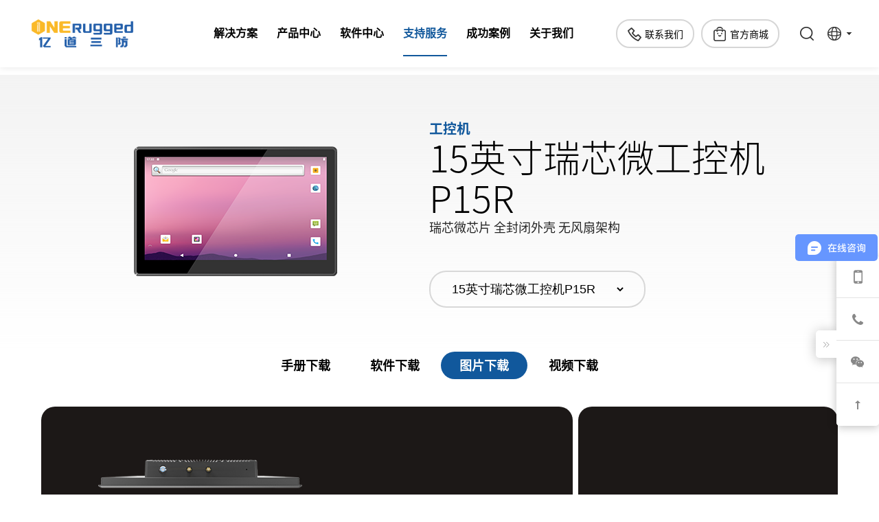

--- FILE ---
content_type: text/html; charset=utf-8
request_url: https://www.onerugged.cn/support-images7.html
body_size: 10917
content:
<!DOCTYPE html>
<html lang="en">
<head>
    <meta charset="UTF-8" />
    <meta http-equiv="Cache-Control" content="no-transform" />
    <meta http-equiv="Cache-Control" content="no-siteapp" />
    <meta name="applicable-device" content="mobile" />
    <meta name="renderer" content="webkit" />
    <meta content="email=no" name="format-detection" />
    <meta http-equiv="X-UA-Compatible" content="IE=edge,chrome=1" />
    <meta http-equiv="Content-Language" content="zh-CN" />
    
<title>亿道三防P15R工控机-多接口工控一体机-瑞芯微无风扇安卓工业平板</title>
<meta name="description" content="亿道三防P15R是一款15.6英寸纯平工业平板电脑，搭载瑞芯微处理器，Android 12操作系统，丰富的接口类型，4GB+64GB内存，全封闭外壳+无风扇架构，专为工业应用设计，支持嵌入式、壁挂式等多种安装方式，完美解决高性能工控需求。">
<meta name="Keywords" content="工业工控电脑,智能工控一体机,工业电脑,亿道三防,嵌入式工控机">

    <meta content=" " name="design">
    <link rel="shortcut icon" href="https://img.onerugged.cn/upload/sysconfigs/2025-11/691d3086bc537.png">
    <meta name="viewport" content="width=device-width,minimum-scale=1.0,maximum-scale=1.0,user-scalable=no">
    <meta name="apple-mobile-web-app-capable" content="yes">
    <meta name="apple-mobile-web-app-status-bar-style" content="black">
    <meta name="format-detection" content="telephone = no">
    <meta name="baidu-site-verification" content="codeva-Y4zdadSHlS" />
    <meta name="baidu-site-verification" content="codeva-k8UPdQhlXS" />
    <link rel="shortcut icon" href="/favicon.ico" />
    <!-- 字体图标 -->
    <link rel="stylesheet" href="https://img.onerugged.cn/wstmart/home/view/default/css/animate.min.css">
    <link rel="stylesheet" href="https://img.onerugged.cn/wstmart/home/view/default/css/swiper.min.css">
    <link rel="stylesheet" href="https://img.onerugged.cn/wstmart/home/view/default/css/style.css?v=1.01">
    <link rel="stylesheet" href="https://img.onerugged.cn/wstmart/home/view/default/css/add.css?v=1.0">
    <script src="https://img.onerugged.cn/wstmart/home/view/default/js/jquery-3.3.1.min.js"></script>
    
	<script src="/static/plugins/layer/layer.js?v=1.6.0_170825_"></script>
	<script src='/static/js/common.js'></script>
	<script>
		window.conf = {"ROOT":"https://img.onerugged.cn","STYLE":"https://img.onerugged.cn/wstmart/home/view/default","APP":"","STATIC":"/static","SUFFIX":"html","SMS_VERFY":"","SMS_OPEN":"","GOODS_LOGO":"","SHOP_LOGO":"","MALL_LOGO":"upload/sysconfigs/2025-11/691d320ade3fb.png","USER_LOGO":"","IS_LOGIN":"0","TIME_TASK":"1","ROUTES":'{"admin\/index\/login":"login_ONERugged","home\/index\/index":"\/","home\/product\/index":"product\/[:id]","home\/product\/detail":"productinfo<id>","home\/solution\/index":"solution\/[:id]","home\/solution\/detail":"solutioninfo<id>","home\/news\/index":"news\/[:id]","home\/news\/detail":"newsinfo<id>","home\/download\/index":"download\/[:id]","home\/about\/index":"brand","home\/about\/profile":"profile","home\/about\/support":"support","home\/about\/drive":"drive<id>","home\/about\/supportHandbook":"support-handbook<id>","home\/about\/supportImages":"support-images<id>","home\/about\/supportVideo":"support-video<id>","home\/about\/supportCustomer":"support-customer","home\/about\/supportRepair":"support-repair","home\/about\/customMade":"custom-made","home\/about\/picture":"picture","home\/about\/video":"video","home\/about\/buyMessage":"buyMessage","home\/about\/onlineMessage":"onlineMessage","home\/about\/brandBecome":"brand-become","home\/about\/become":"become","home\/contact\/index":"contact","home\/about\/join":"join","home\/about\/culture":"culture","home\/honor\/index":"activity\/[:id]","home\/cases\/index":"case\/[:id]","home\/cases\/detail":"caseinfo<id>","home\/solution\/accessory":"accessory<id>","home\/index\/privacy":"privacy","home\/index\/legal":"legal","home\/search\/index":"search\/[:keys]","home\/search\/tags":"tag<id>","home\/search\/tagsAll":"tagAll","home\/sitmap\/index":"sitemap"}'}
	</script>
	

	
	
	
	
<script>
    var navid = 4;
</script>


    <script>
var _hmt = _hmt || [];
(function() {
  var hm = document.createElement("script");
  hm.src = "https://hm.baidu.com/hm.js?ee4ac9612a4d57ec7a771140401909cf";
  var s = document.getElementsByTagName("script")[0]; 
  s.parentNode.insertBefore(hm, s);
})();
</script>
<script>
var _czc = _czc || [];
(function () {
	var um = document.createElement("script");
	um.src = "https://s4.cnzz.com/z.js?id=1281277909&async=1";
	var s = document.getElementsByTagName("script")[0];
	s.parentNode.insertBefore(um, s);
})();
</script>    <style>
        .pages a:hover, .pages span.layui-laypage-curr {
            color: #fff;
            background: #11589c;
        }
        .pages span {
            display: inline-block;
            vertical-align: middle;
            width: 42px;
            text-align: center;
            line-height: 42px;
            height: 42px;
            border: 1px solid transparent;
            cursor: pointer;
            font-size: 18px;
            color: #777;
            transition: .3s;
            border-radius: 50%;
            margin: 0 5px;
        }
        .pages a.layui-laypage-prev .icon-right {
            transform: rotate(180deg);
            margin-left: 7px;
        }
        .pages a.layui-laypage-prev, .pages a.layui-laypage-next {
            width: 54px;
            border: 1px solid #b2b2b2;
            line-height: 52px;
            height: 54px;
        }
        
	@media (max-width: 768px){
	    .images_bnner{ display: none !important; }
	    .images_wap ,.images_wap a{ display: block !important; } 
	    .kf { display: none !important; }
	}
    </style>

    


</head>

<body>
    
 
 

    <header class="head_pc flex">
    <a href="https://www.onerugged.cn" class="logo">
        <img src="https://img.onerugged.cn/upload/sysconfigs/2025-11/691d320ade3fb.png" alt="ONERugged" title="ONERugged" >
    </a>
    <ul class="nav">
		        <li class="li1">
            <a href="/solution.html" class="li_a">解决方案</a>
                        <div class="dropMenu min">
                <div class="w1440">
                    <div class="navNormal flex">
                                                <dl>
                            <dt><a href="/solutioninfo5.html">零售</a></dt>
                        </dl>
                                                <dl>
                            <dt><a href="/solutioninfo7.html">仓储</a></dt>
                        </dl>
                                                <dl>
                            <dt><a href="/solutioninfo4.html">特种车辆管理</a></dt>
                        </dl>
                                                <dl>
                            <dt><a href="/solutioninfo3.html">交通运输</a></dt>
                        </dl>
                                                <dl>
                            <dt><a href="/solutioninfo2.html">制造业</a></dt>
                        </dl>
                                                <dl>
                            <dt><a href="/solutioninfo1.html">能源/公用事业</a></dt>
                        </dl>
                                            </div>
                </div>
            </div>
                    </li>
               <li class="li2">
            <a href="/product/2.html" class="li_a">产品中心</a>
                        <div class="dropMenu">
                <div class="w1440">
                    <div class="navtab">
                        
                        <div class="navtbBox">
                                                        <div class="navboxItem">
                                <div class="titleaa"><a href="/product/2.html">三防平板电脑</a></div>
                                <div class="blx_list">
                                    <ul class="">
                                                                                <li>
                                            <a href="/productinfo88.html">
                                                <div class="images">
                                                    <img src="/upload/goods/2025-09/68b9528e86984.png" alt="8英寸三防平板M82A" title="8英寸三防平板M82A" />
                                                </div>
                                                <div class="nbame">
                                                    8英寸三防平板M82A                                                </div>
                                            </a>
                                        </li>
                                                                                 <li>
                                            <a href="/productinfo70.html">
                                                <div class="images">
                                                    <img src="/upload/goods/2024-11/674810c5281c0.png" alt="14英寸加固平板M14A" title="14英寸加固平板M14A" />
                                                </div>
                                                <div class="nbame">
                                                    14英寸加固平板M14A                                                </div>
                                            </a>
                                        </li>
                                                                                 <li>
                                            <a href="/productinfo45.html">
                                                <div class="images">
                                                    <img src="/upload/goods/2024-03/6606878941be5.png" alt="8英寸加固平板M87J" title="8英寸加固平板M87J" />
                                                </div>
                                                <div class="nbame">
                                                    8英寸加固平板M87J                                                </div>
                                            </a>
                                        </li>
                                                                                 <li>
                                            <a href="/productinfo86.html">
                                                <div class="images">
                                                    <img src="/upload/goods/2025-07/687f61d893096.png" alt="10英寸加固平板M105Q" title="10英寸加固平板M105Q" />
                                                </div>
                                                <div class="nbame">
                                                    10英寸加固平板M105Q                                                </div>
                                            </a>
                                        </li>
                                                                                 <li>
                                            <a href="/productinfo82.html">
                                                <div class="images">
                                                    <img src="/upload/goods/2025-07/687f617e32710.png" alt="10英寸三防平板M10N" title="10英寸三防平板M10N" />
                                                </div>
                                                <div class="nbame">
                                                    10英寸三防平板M10N                                                </div>
                                            </a>
                                        </li>
                                                                                 <li>
                                            <a href="/productinfo17.html">
                                                <div class="images">
                                                    <img src="/upload/goods/2023-04/643d0558dc4fe.png" alt="10英寸三防平板M10A" title="10英寸三防平板M10A" />
                                                </div>
                                                <div class="nbame">
                                                    10英寸三防平板M10A                                                </div>
                                            </a>
                                        </li>
                                                                                 <li>
                                            <a href="/productinfo22.html">
                                                <div class="images">
                                                    <img src="/upload/goods/2023-05/646c7b4576dc2.png" alt="8英寸加固平板M80T" title="8英寸加固平板M80T" />
                                                </div>
                                                <div class="nbame">
                                                    8英寸加固平板M80T                                                </div>
                                            </a>
                                        </li>
                                                                             </ul>
                                </div>
                            </div>
                                                         <div class="navboxItem">
                                <div class="titleaa"><a href="/product/4.html">工控机</a></div>
                                <div class="blx_list">
                                    <ul class="">
                                                                                <li>
                                            <a href="/productinfo68.html">
                                                <div class="images">
                                                    <img src="/upload/goods/2024-12/674ff7627b437.png" alt="18英寸工业电脑 P18J" title="18英寸工业电脑 P18J" />
                                                </div>
                                                <div class="nbame">
                                                    18英寸工业电脑 P18J                                                </div>
                                            </a>
                                        </li>
                                                                                 <li>
                                            <a href="/productinfo66.html">
                                                <div class="images">
                                                    <img src="/upload/goods/2024-12/674ec97ba78e3.png" alt="17英寸瑞芯微工控机P17R" title="17英寸瑞芯微工控机P17R" />
                                                </div>
                                                <div class="nbame">
                                                    17英寸瑞芯微工控机P17R                                                </div>
                                            </a>
                                        </li>
                                                                                 <li>
                                            <a href="/productinfo65.html">
                                                <div class="images">
                                                    <img src="/upload/goods/2024-12/674ebd2cd20cb.png" alt="17英寸工业电脑P17J" title="17英寸工业电脑P17J" />
                                                </div>
                                                <div class="nbame">
                                                    17英寸工业电脑P17J                                                </div>
                                            </a>
                                        </li>
                                                                                 <li>
                                            <a href="/productinfo36.html">
                                                <div class="images">
                                                    <img src="/upload/goods/2025-07/68818ffaeb523.png" alt="10英寸工业平板P10A" title="10英寸工业平板P10A" />
                                                </div>
                                                <div class="nbame">
                                                    10英寸工业平板P10A                                                </div>
                                            </a>
                                        </li>
                                                                                 <li>
                                            <a href="/productinfo6.html">
                                                <div class="images">
                                                    <img src="/upload/goods/2023-04/643104b0e6da8.png" alt="10英寸瑞芯微工控机P10R" title="10英寸瑞芯微工控机P10R" />
                                                </div>
                                                <div class="nbame">
                                                    10英寸瑞芯微工控机P10R                                                </div>
                                            </a>
                                        </li>
                                                                                 <li>
                                            <a href="/productinfo5.html">
                                                <div class="images">
                                                    <img src="/upload/goods/2025-07/688190c71ccbe.png" alt="15英寸工业电脑P15J" title="15英寸工业电脑P15J" />
                                                </div>
                                                <div class="nbame">
                                                    15英寸工业电脑P15J                                                </div>
                                            </a>
                                        </li>
                                                                                 <li>
                                            <a href="/productinfo38.html">
                                                <div class="images">
                                                    <img src="/upload/goods/2025-07/688191531d409.png" alt="21英寸工业平板P21A" title="21英寸工业平板P21A" />
                                                </div>
                                                <div class="nbame">
                                                    21英寸工业平板P21A                                                </div>
                                            </a>
                                        </li>
                                                                             </ul>
                                </div>
                            </div>
                                                         <div class="navboxItem">
                                <div class="titleaa"><a href="/product/3.html">车载平板</a></div>
                                <div class="blx_list">
                                    <ul class="">
                                                                                <li>
                                            <a href="/productinfo49.html">
                                                <div class="images">
                                                    <img src="/upload/goods/2024-04/6629c54449df3.png" alt="10英寸车载平板V12R" title="10英寸车载平板V12R" />
                                                </div>
                                                <div class="nbame">
                                                    10英寸车载平板V12R                                                </div>
                                            </a>
                                        </li>
                                                                                 <li>
                                            <a href="/productinfo15.html">
                                                <div class="images">
                                                    <img src="/upload/goods/2025-03/67d3f1c1a755d.png" alt="8英寸车载平板 V80J" title="8英寸车载平板 V80J" />
                                                </div>
                                                <div class="nbame">
                                                    8英寸车载平板 V80J                                                </div>
                                            </a>
                                        </li>
                                                                                 <li>
                                            <a href="/productinfo16.html">
                                                <div class="images">
                                                    <img src="/upload/goods/2025-03/67d3f09467416.png" alt="10英寸车载平板V10J" title="10英寸车载平板V10J" />
                                                </div>
                                                <div class="nbame">
                                                    10英寸车载平板V10J                                                </div>
                                            </a>
                                        </li>
                                                                                 <li>
                                            <a href="/productinfo13.html">
                                                <div class="images">
                                                    <img src="/upload/goods/2023-04/643a543861746.png" alt="8英寸车载平板 V80T" title="8英寸车载平板 V80T" />
                                                </div>
                                                <div class="nbame">
                                                    8英寸车载平板 V80T                                                </div>
                                            </a>
                                        </li>
                                                                                 <li>
                                            <a href="/productinfo14.html">
                                                <div class="images">
                                                    <img src="/upload/goods/2023-04/643a62096959d.png" alt="10英寸车载平板V10T" title="10英寸车载平板V10T" />
                                                </div>
                                                <div class="nbame">
                                                    10英寸车载平板V10T                                                </div>
                                            </a>
                                        </li>
                                                                             </ul>
                                </div>
                            </div>
                                                         <div class="navboxItem">
                                <div class="titleaa"><a href="/product/5.html">加固笔记本</a></div>
                                <div class="blx_list">
                                    <ul class="">
                                                                                <li>
                                            <a href="/productinfo72.html">
                                                <div class="images">
                                                    <img src="/upload/goods/2025-07/688197da9119e.png" alt="15英寸三防笔记本N15A" title="15英寸三防笔记本N15A" />
                                                </div>
                                                <div class="nbame">
                                                    15英寸三防笔记本N15A                                                </div>
                                            </a>
                                        </li>
                                                                                 <li>
                                            <a href="/productinfo71.html">
                                                <div class="images">
                                                    <img src="/upload/goods/2025-07/68819772085c3.png" alt="14英寸三防笔记本N14A" title="14英寸三防笔记本N14A" />
                                                </div>
                                                <div class="nbame">
                                                    14英寸三防笔记本N14A                                                </div>
                                            </a>
                                        </li>
                                                                                 <li>
                                            <a href="/productinfo62.html">
                                                <div class="images">
                                                    <img src="/upload/goods/2025-07/6881982f6716d.png" alt="15英寸工业笔记本N15M" title="15英寸工业笔记本N15M" />
                                                </div>
                                                <div class="nbame">
                                                    15英寸工业笔记本N15M                                                </div>
                                            </a>
                                        </li>
                                                                                 <li>
                                            <a href="/productinfo61.html">
                                                <div class="images">
                                                    <img src="/upload/goods/2025-07/68819878ed61d.png" alt="14英寸工业笔记本N14M" title="14英寸工业笔记本N14M" />
                                                </div>
                                                <div class="nbame">
                                                    14英寸工业笔记本N14M                                                </div>
                                            </a>
                                        </li>
                                                                             </ul>
                                </div>
                            </div>
                                                         <div class="navboxItem">
                                <div class="titleaa"><a href="/product/1.html">加固手持终端</a></div>
                                <div class="blx_list">
                                    <ul class="">
                                                                                <li>
                                            <a href="/productinfo60.html">
                                                <div class="images">
                                                    <img src="/upload/goods/2025-07/688191d1f0d04.png" alt="三防手持机H68T" title="三防手持机H68T" />
                                                </div>
                                                <div class="nbame">
                                                    三防手持机H68T                                                </div>
                                            </a>
                                        </li>
                                                                             </ul>
                                </div>
                            </div>
                                                         <div class="navboxItem">
                                <div class="titleaa"><a href="/product/7.html">Linux终端系列</a></div>
                                <div class="blx_list">
                                    <ul class="">
                                                                                <li>
                                            <a href="/productinfo75.html">
                                                <div class="images">
                                                    <img src="/upload/goods/2025-02/67aab5d32a218.png" alt="Linux工业平板电脑P10A" title="Linux工业平板电脑P10A" />
                                                </div>
                                                <div class="nbame">
                                                    Linux工业平板电脑P10A                                                </div>
                                            </a>
                                        </li>
                                                                                 <li>
                                            <a href="/productinfo74.html">
                                                <div class="images">
                                                    <img src="/upload/goods/2025-07/688192b32b57e.png" alt="Linux车载平板 V12R" title="Linux车载平板 V12R" />
                                                </div>
                                                <div class="nbame">
                                                    Linux车载平板 V12R                                                </div>
                                            </a>
                                        </li>
                                                                                 <li>
                                            <a href="/productinfo33.html">
                                                <div class="images">
                                                    <img src="/upload/goods/2025-07/68818d84c30d0.png" alt="Linux三防平板 M80J" title="Linux三防平板 M80J" />
                                                </div>
                                                <div class="nbame">
                                                    Linux三防平板 M80J                                                </div>
                                            </a>
                                        </li>
                                                                                 <li>
                                            <a href="/productinfo79.html">
                                                <div class="images">
                                                    <img src="/upload/goods/2025-07/688193b8b287c.png" alt="Linux工业平板电脑P10R" title="Linux工业平板电脑P10R" />
                                                </div>
                                                <div class="nbame">
                                                    Linux工业平板电脑P10R                                                </div>
                                            </a>
                                        </li>
                                                                                 <li>
                                            <a href="/productinfo35.html">
                                                <div class="images">
                                                    <img src="/upload/goods/2025-11/690c450abaeab.png" alt="Linux车载平板 V80J" title="Linux车载平板 V80J" />
                                                </div>
                                                <div class="nbame">
                                                    Linux车载平板 V80J                                                </div>
                                            </a>
                                        </li>
                                                                             </ul>
                                </div>
                            </div>
                                                         <div class="navboxItem">
                                <div class="titleaa"><a href="/product/8.html">工业显示器</a></div>
                                <div class="blx_list">
                                    <ul class="">
                                                                                <li>
                                            <a href="/productinfo52.html">
                                                <div class="images">
                                                    <img src="/upload/goods/2024-05/6639a07820023.png" alt="工业显示器PT21" title="工业显示器PT21" />
                                                </div>
                                                <div class="nbame">
                                                    工业显示器PT21                                                </div>
                                            </a>
                                        </li>
                                                                             </ul>
                                </div>
                            </div>
                                                         <div class="navboxItem">
                                <div class="titleaa"><a href="/product/9.html">户外三防</a></div>
                                <div class="blx_list">
                                    <ul class="">
                                                                                <li>
                                            <a href="/productinfo80.html">
                                                <div class="images">
                                                    <img src="/upload/goods/2025-03/67d0ebc7370ca.png" alt="户外三防平板T2 Ultra" title="户外三防平板T2 Ultra" />
                                                </div>
                                                <div class="nbame">
                                                    户外三防平板T2 Ultra                                                </div>
                                            </a>
                                        </li>
                                                                                 <li>
                                            <a href="/productinfo73.html">
                                                <div class="images">
                                                    <img src="/upload/goods/2025-07/688195245dc1e.png" alt="户外三防手机P2 Pro" title="户外三防手机P2 Pro" />
                                                </div>
                                                <div class="nbame">
                                                    户外三防手机P2 Pro                                                </div>
                                            </a>
                                        </li>
                                                                                 <li>
                                            <a href="/productinfo58.html">
                                                <div class="images">
                                                    <img src="/upload/goods/2024-08/66bb21a08d62e.png" alt="户外三防平板T1 MAX" title="户外三防平板T1 MAX" />
                                                </div>
                                                <div class="nbame">
                                                    户外三防平板T1 MAX                                                </div>
                                            </a>
                                        </li>
                                                                                 <li>
                                            <a href="/productinfo57.html">
                                                <div class="images">
                                                    <img src="/upload/goods/2024-08/66baf580aba63.png" alt="户外三防平板电脑T1" title="户外三防平板电脑T1" />
                                                </div>
                                                <div class="nbame">
                                                    户外三防平板电脑T1                                                </div>
                                            </a>
                                        </li>
                                                                                 <li>
                                            <a href="/productinfo56.html">
                                                <div class="images">
                                                    <img src="/upload/goods/2025-07/688194a701842.png" alt="户外三防手机P1" title="户外三防手机P1" />
                                                </div>
                                                <div class="nbame">
                                                    户外三防手机P1                                                </div>
                                            </a>
                                        </li>
                                                                             </ul>
                                </div>
                            </div>
                                                     </div>
                    </div>
                </div>
            </div>
                    </li>
               <li class="li3">
            <a href="/product/6.html" class="li_a">软件中心</a>
                        <div class="dropMenu fcccf">
                <div class="w1440">
                    <div class="navtab">
                        
                        <div class="navtbBox">
                                                        <div class="navboxItem">
                                <div class="titleaa"><a href="/productinfo59.html">MDM软件工具</a></div>
                                <div class="blx_list">
                                    <ul class="">
                                       
                                        <li>
                                            <a href="/productinfo59.html">
                                                <div class="images">
                                                    <img src="/upload/goods/2024-11/672ad841df4c1.png" alt="MDM软件工具" title="MDM软件工具" />
                                                </div>
                                                
                                            </a>
                                        </li>
                                      
                                    </ul>
                                </div>
                            </div>
                                                         <div class="navboxItem">
                                <div class="titleaa"><a href="/productinfo25.html">Kiosk模式工具</a></div>
                                <div class="blx_list">
                                    <ul class="">
                                       
                                        <li>
                                            <a href="/productinfo25.html">
                                                <div class="images">
                                                    <img src="/upload/goods/2023-09/64f6e781a2e2c.png" alt="Kiosk模式工具" title="Kiosk模式工具" />
                                                </div>
                                                
                                            </a>
                                        </li>
                                      
                                    </ul>
                                </div>
                            </div>
                                                         <div class="navboxItem">
                                <div class="titleaa"><a href="/productinfo3.html">系统扩展设置工具</a></div>
                                <div class="blx_list">
                                    <ul class="">
                                       
                                        <li>
                                            <a href="/productinfo3.html">
                                                <div class="images">
                                                    <img src="/upload/goods/2023-09/64f6e6ee5759d.png" alt="系统扩展设置工具" title="系统扩展设置工具" />
                                                </div>
                                                
                                            </a>
                                        </li>
                                      
                                    </ul>
                                </div>
                            </div>
                                                         <div class="navboxItem">
                                <div class="titleaa"><a href="/productinfo27.html">按键映射工具</a></div>
                                <div class="blx_list">
                                    <ul class="">
                                       
                                        <li>
                                            <a href="/productinfo27.html">
                                                <div class="images">
                                                    <img src="/upload/goods/2023-09/64f6d2527955c.png" alt="按键映射工具" title="按键映射工具" />
                                                </div>
                                                
                                            </a>
                                        </li>
                                      
                                    </ul>
                                </div>
                            </div>
                                                         <div class="navboxItem">
                                <div class="titleaa"><a href="/productinfo30.html">OTA 升级工具</a></div>
                                <div class="blx_list">
                                    <ul class="">
                                       
                                        <li>
                                            <a href="/productinfo30.html">
                                                <div class="images">
                                                    <img src="/upload/goods/2023-09/64f6ea79f2f04.png" alt="OTA 升级工具" title="OTA 升级工具" />
                                                </div>
                                                
                                            </a>
                                        </li>
                                      
                                    </ul>
                                </div>
                            </div>
                                                         <div class="navboxItem">
                                <div class="titleaa"><a href="/productinfo28.html">广播映射工具</a></div>
                                <div class="blx_list">
                                    <ul class="">
                                       
                                        <li>
                                            <a href="/productinfo28.html">
                                                <div class="images">
                                                    <img src="/upload/goods/2023-09/64f6d7d402623.png" alt="广播映射工具" title="广播映射工具" />
                                                </div>
                                                
                                            </a>
                                        </li>
                                      
                                    </ul>
                                </div>
                            </div>
                                                         <div class="navboxItem">
                                <div class="titleaa"><a href="/productinfo29.html">扫码配置工具</a></div>
                                <div class="blx_list">
                                    <ul class="">
                                       
                                        <li>
                                            <a href="/productinfo29.html">
                                                <div class="images">
                                                    <img src="/upload/goods/2023-09/64f6dcfe8aa08.png" alt="扫码配置工具" title="扫码配置工具" />
                                                </div>
                                                
                                            </a>
                                        </li>
                                      
                                    </ul>
                                </div>
                            </div>
                                                     </div>
                    </div>
                </div>
            </div>
                    </li>
               <li class="li4">
            <a href="/support.html" class="li_a">支持服务</a>
                        <div class="dropMenu min">
                <div class="w1440">
                    <div class="navNormal flex">
                                                <dl>
                            <dt><a href="/support.html">规格书下载</a></dt>
                        </dl>
                                                <dl>
                            <dt><a href="/support-customer.html">常见问题</a></dt>
                        </dl>
                                                <dl>
                            <dt><a href="/support-repair.html">维修政策</a></dt>
                        </dl>
                                                <dl>
                            <dt><a href="/custom-made.html">选型定制</a></dt>
                        </dl>
                                                <dl>
                            <dt><a href="http://partner.onerugged.com/">资料库</a></dt>
                        </dl>
                                            </div>
                </div>
            </div>
                    </li>
               <li class="li5">
            <a href="/case.html" class="li_a">成功案例</a>
                    </li>
               <li class="li6">
            <a href="/brand.html" class="li_a">关于我们</a>
                        <div class="dropMenu">
                <div class="w1440">
                    <div class="navNormal flex">
                                                <dl>
                            <dt><a href="/profile.html">品牌简介</a></dt>
                                                        <dd><a href="/profile.html#become1">ONERugged是谁</a></dd>
                                                        <dd><a href="/profile.html#profile1">ONERugged优势</a></dd>
                                                        <dd><a href="/brand.html">品牌故事</a></dd>
                                                        <dd><a href="https://www.720yun.com/vr/15djzpyvvf6">办公全景</a></dd>
                                                        <dd><a href="https://www.720yun.com/t/f1vkbq2707w?scene_id=93634120">生产基地全景</a></dd>
                                                    </dl>
                                                <dl>
                            <dt><a href="/news.html">新闻动态</a></dt>
                                                        <dd><a href="/news/1.html">新闻中心</a></dd>
                                                        <dd><a href="/news/2.html">行业资讯</a></dd>
                                                    </dl>
                                                <dl>
                            <dt><a href="/activity.html">品牌活动</a></dt>
                                                        <dd><a href="/activity/1.html">线上直播</a></dd>
                                                        <dd><a href="/activity/2.html">公司展会</a></dd>
                                                    </dl>
                                                <dl>
                            <dt><a href="/picture.html">媒体资源</a></dt>
                                                        <dd><a href="/picture.html">企业图库</a></dd>
                                                        <dd><a href="/video.html">企业视频</a></dd>
                                                    </dl>
                                                <dl>
                            <dt><a href="/contact.html">联系我们</a></dt>
                                                        <dd><a href="/contact.html">联系ONERugged</a></dd>
                                                        <dd><a href="/buyMessage.html">购买与咨询</a></dd>
                                                        <dd><a href="/onlineMessage.html">服务与支持</a></dd>
                                                    </dl>
                                                <dl>
                            <dt><a href="/brand-become.html">合作伙伴</a></dt>
                                                        <dd><a href="/brand-become.html">寻找合作伙伴</a></dd>
                                                        <dd><a href="/become.html">成为合作伙伴</a></dd>
                                                    </dl>
                                            </div>
                </div>
            </div>
                    </li>
       	</ul>
    <div class="right flex">
        <div class="hbtns flex">
            <a href="/contact.html" class="btn"><span class="icon icon-tel"></span><span>联系我们</span></a>
            <a href="https://mall.jd.com/index-1000528557.html?from=pc" target="_blank" class="btn" rel="nofollow"><span class="icon icon-bag"></span><span>官方商城
</span></a>
            <!-- <a href="" class="btn"><span class="icon icon-user"></span><span>登录</span></a> -->
        </div>
        <div class="search">
            <div class="icon icon-search"></div>
            <form action="/search.html" onsubmit="onSearch()" class="searchBox">
                <input type="text" placeholder="搜索" name="keys" id="keys" class="ipts1">
                <span class="sbtn" onclick="onSearch();"></span>
            </form>
        </div>
        <div class="lang">
            <div class="icon icon-lang"></div>
            <div class="langDown">
                
                <a href="http://www.onerugged.com" title="En">En</a>
                <a href="http://ru.onerugged.com" title="Ru">Ru</a>
                <a href="http://es.onerugged.com" title="Es">Es</a>
                <a href="">CN</a>
            </div>
        </div>
    </div>
    <div class="headmask"></div>
</header>
<div class="head_wap">
    <div class="h_top flex">
        <a href="https://www.onerugged.cn" class="logo">
            <img src="https://img.onerugged.cn/upload/sysconfigs/2025-11/691d320e0bb6b.png" alt="ONERugged" title="ONERugged">
        </a>
        <div class="open_nav"><i></i></div>
    </div>
    <div class="h_bot">
        <ul class="h_nav">
            <li class="li0">
                <div class="atop"><a href="https://www.onerugged.cn" class="li_a">首页</a></div>
            </li>
                        <li class="li1">
                <div class="atop flex"><a href="/solution.html" class="li_a">解决方案</a><span class="op"></span></div>
                                <div class="navSub">
                                        <a href="/solutioninfo5.html">零售</a>
                                        <a href="/solutioninfo7.html">仓储</a>
                                        <a href="/solutioninfo4.html">特种车辆管理</a>
                                        <a href="/solutioninfo3.html">交通运输</a>
                                        <a href="/solutioninfo2.html">制造业</a>
                                        <a href="/solutioninfo1.html">能源/公用事业</a>
                                    </div>
                            </li>
                        <li class="li2">
                <div class="atop flex"><a href="/product/2.html" class="li_a">产品中心</a><span class="op"></span></div>
                                <div class="navSub">
                                        <a href="/product/2.html">三防平板电脑</a>
                                        <a href="/product/4.html">工控机</a>
                                        <a href="/product/3.html">车载平板</a>
                                        <a href="/product/5.html">加固笔记本</a>
                                        <a href="/product/1.html">加固手持终端</a>
                                        <a href="/product/7.html">Linux终端系列</a>
                                        <a href="/product/8.html">工业显示器</a>
                                        <a href="/product/9.html">户外三防</a>
                                    </div>
                            </li>
                        <li class="li3">
                <div class="atop flex"><a href="/product/6.html" class="li_a">软件中心</a><span class="op"></span></div>
                                <div class="navSub">
                                        <a href="/productinfo59.html">MDM软件工具</a>
                                        <a href="/productinfo25.html">Kiosk模式工具</a>
                                        <a href="/productinfo3.html">系统扩展设置工具</a>
                                        <a href="/productinfo27.html">按键映射工具</a>
                                        <a href="/productinfo30.html">OTA 升级工具</a>
                                        <a href="/productinfo28.html">广播映射工具</a>
                                        <a href="/productinfo29.html">扫码配置工具</a>
                                    </div>
                            </li>
                        <li class="li4">
                <div class="atop flex"><a href="/support.html" class="li_a">支持服务</a><span class="op"></span></div>
                                <div class="navSub">
                                        <a href="/support.html">规格书下载</a>
                                        <a href="/support-customer.html">常见问题</a>
                                        <a href="/support-repair.html">维修政策</a>
                                        <a href="/custom-made.html">选型定制</a>
                                        <a href="http://partner.onerugged.com/">资料库</a>
                                    </div>
                            </li>
                        <li class="li5">
                <div class="atop flex"><a href="/case.html" class="li_a">成功案例</a></div>
                            </li>
                        <li class="li6">
                <div class="atop flex"><a href="/brand.html" class="li_a">关于我们</a><span class="op"></span></div>
                                <div class="navSub">
                                        <a href="/profile.html">品牌简介</a>
                                        <a href="/news.html">新闻动态</a>
                                        <a href="/activity.html">品牌活动</a>
                                        <a href="/picture.html">媒体资源</a>
                                        <a href="/contact.html">联系我们</a>
                                        <a href="/brand-become.html">合作伙伴</a>
                                    </div>
                            </li>
                    </ul>
        <div class="hbtns flex">
            <a href="/contact.html" class="btn"><span class="icon icon-tel"></span><span>联系我们</span></a>
            <a href="https://mall.jd.com/index-1000528557.html?from=pc" target="_blank" class="btn"><span class="icon icon-bag"></span><span>官方商城</span></a>
            <a href="" class="btn"><span class="icon icon-user"></span><span>登录</span></a>
        </div>
        <form class="searchBox" action="/search.html" onsubmit="onSearch2()">
            <input type="text" placeholder="搜索" name="keys" id="keys" class="ipts2">
            <span class="sbtn" onclick="onSearch2();"></span>
        </form>
        <div class="h_lan">
            <a href="http://www.onerugged.com" title="En">En</a>
            <a href="http://ru.onerugged.com" title="Ru">Ru</a>
            <a href="http://es.onerugged.com" title="Es">Es</a>
            <a href="">CN</a>
        </div>
    </div>
    <div class="headmask"></div>
</div>
<div class="header_d"></div>
<script>
    $(".li" + navid).addClass("on");
    $(".search .icon").click(function () {
        $("header").addClass("showSearch");
    });
    $(".headmask").click(function () {
        $("header").removeClass("showSearch");
    });
    $(".open_nav").click(function () {
        
        $(".head_wap").toggleClass("showMenu");
        $(".h_bot").slideToggle();
    });
    $(".headmask").click(function () {
        $(".head_wap").removeClass("showMenu");
        $(".h_bot").hide();
    });
    $(".atop .op").click(function () {
        $(this).parents("li").find(".navSub").slideToggle();
        $(this).parents("li").siblings().find(".navSub").slideUp();
        $(this).parents("li").toggleClass("act").siblings().removeClass("act");
    });
    //下拉产品切换
    $(".navtab .tabs span").mouseenter(function () {
        $(this).addClass("cur").siblings().removeClass("cur");
        $(".navtab .tg").eq($(this).index()).show().siblings().hide();
    });
    $(".navtab .tabs span:first").click();    
</script>





	<h1 style="width: 0;height: 0;overflow: hidden;">亿道三防P15R工控机-多接口工控一体机-瑞芯微无风扇安卓工业平板</h1>
    <div class="drive">
        <div class="driveTop pt5 pb5 linearf3">
            <div class="w1440 flex">
                <div class="img wow fadeInLeft"><div class="effectBelow"><img src="https://img.onerugged.cn/upload/goods/2023-04/64310b9694b38.png" alt="15英寸瑞芯微工控机P15R" title="15英寸瑞芯微工控机P15R"></div></div>
                <div class="txt">
                    <div class="t1 fontb wow fadeInUp">工控机</div>
                    <div class="t2 fontl wow fadeInUp">15英寸瑞芯微工控机P15R</div>
                    <div class="p wow fadeInUp">瑞芯微芯片 全封闭外壳 无风扇架构</div>
                    <div class="linkselect wow fadeInUp">
                        <select onchange="selectMen(this)">
                                                        <option  value="/support-images69.html">18英寸工控电脑P18R</option>
                                                        <option  value="/support-images68.html">18英寸工业电脑 P18J</option>
                                                        <option  value="/support-images66.html">17英寸瑞芯微工控机P17R</option>
                                                        <option  value="/support-images65.html">17英寸工业电脑P17J</option>
                                                        <option  value="/support-images53.html">10英寸瑞芯微工位机D10R</option>
                                                        <option  value="/support-images37.html">15英寸工业平板P15A</option>
                                                        <option  value="/support-images36.html">10英寸工业平板P10A</option>
                                                        <option  value="/support-images4.html">10英寸工业电脑P10J</option>
                                                        <option  value="/support-images32.html">21英寸工业电脑P21J</option>
                                                        <option  value="/support-images6.html">10英寸瑞芯微工控机P10R</option>
                                                        <option  value="/support-images5.html">15英寸工业电脑P15J</option>
                                                        <option  value="/support-images39.html">21英寸瑞芯微工控机P21R</option>
                                                        <option  value="/support-images38.html">21英寸工业平板P21A</option>
                                                        <option  selected  value="/support-images7.html">15英寸瑞芯微工控机P15R</option>
                                                    </select>
                    </div>
                </div>
            </div>
        </div>
        <div class="driveContent pb5">
            <div class="w1440">
                <div class="ptab wow fadeInUp">
                    <a href="/support-handbook7.html" >手册下载</a>
                    <a href="/drive7.html" >软件下载</a>
                    <a class="on" >图片下载</a>
                    <a href="/support-video7.html">视频下载</a>
                </div>
                <div class="dimages flex">
                                        <div class="item wow fadeInUp">
                        <img src="https://img.onerugged.cn/upload/download/2023-04/644a35b9685c8.jpg" alt="P15R-六视图" title="P15R-六视图">
                        <div class="txt flex">
                            <div class="t">P15R-六视图</div>
                            <div class="btn btn1" style="display: none;"><a href="upload/download/2023-05/647572584f7e0.jpg"  class="icon-download" download="P15R-六视图"></a></div>
                            <div class="btn btn2"><a href="javscirpt:;"  class="icon-download" ></a></div>
                        </div>
                    </div>
                                        <div class="item wow fadeInUp">
                        <img src="https://img.onerugged.cn/upload/download/2023-04/644a35d6f3487.jpg" alt="P15R-产品图" title="P15R-产品图">
                        <div class="txt flex">
                            <div class="t">P15R-产品图</div>
                            <div class="btn btn1" style="display: none;"><a href="upload/download/2023-05/64757261ab0db.zip"  class="icon-download" download="P15R-产品图"></a></div>
                            <div class="btn btn2"><a href="javscirpt:;"  class="icon-download" ></a></div>
                        </div>
                    </div>
                                    </div>
            </div>
        </div>
    </div>
    <!-- 弹窗 -->
    <div class="Popup" >
        <div class="centent">
            <div class="box_c">
                <div class="t">下载前请提交表单</div>
                <div class="kbox">
                    <div class="k"><input type="text" placeholder="公司" id="company" name="company" class="floatdow"></div>
                    <div class="k"><input type="text" placeholder="姓名" id="con_name" name="con_name" class="floatdow"></div>
                    <div class="k"><input type="text" placeholder="电话" id="con_phone" name="con_phone" class="floatdow"></div>
                    <div class="k"><input type="text" placeholder="邮箱" id="con_email" name="con_email" class="floatdow"></div>
                    <div class="k"><input type="text" placeholder="省份" id="city" name="city" class="floatdow"></div>
                    <div class="k"><input type="text" placeholder="行业" id="hangyeName" name="hangyeName" class="floatdow"></div>
                </div>
                <!--<div class="dk"> <textarea name="" id="" cols="30" rows="10" placeholder="How Can We Help"></textarea> </div>-->
                <div class="accept">
                    <input type="checkbox" name="sqsyyd" id="sqsyyd" value="1" checked="" />
                    <div class="text">我同意允许存储和处理我的个人数据</div>
                </div>
                <div class="botton"><a href="javscirpt:;" onclick="contantDow()" id="sub_btn">提交</a></div>
            </div>
            <div class="close"><i></i><i></i></div>
        </div>
    </div>
    
  
    <script src="https://img.onerugged.cn/wstmart/home/view/default/js/wow.js"></script>
    <script src="https://img.onerugged.cn/wstmart/home/view/default/js/swiper.min.js"></script>
    <script src="https://img.onerugged.cn/wstmart/home/view/default/js/swiper.animate1.0.3.min.js"></script>
    <script src="https://img.onerugged.cn/wstmart/home/view/default/js/countUp.js"></script>
    <script>
        new WOW().init();
    </script>
    <script>

        $(".dimages .item .btn2").click(function(){
            $(".Popup").addClass("active");
        })
        $(".Popup .centent .close").click(function(){
            $(".Popup").removeClass("active");
        })
        function selectMen(obj){
           
            window.location = obj.value;
        }
    </script>
    



<style>
    
.fcnt .p2 a{opacity:1;line-height:2;margin-top:10px;font-size:14px; color: #FFF;}
</style>

<footer>
    <div class="w1400">
        <div class="ftop flex">
            <div class="footl">
                <div class="t1 flex">
                    <div class="tit">如果你对我们感兴趣<br>不妨我们聊一聊</div>
                    <div class="btn"><a href="/contact.html" target="_blank" rel="nofollow" style="color: #fff;">即刻沟通</a></div>
                </div>
                <div class="share dis_pc">
                    <div class="t">关注ONERugged</div>
                    <div class="items flex">
                        <div class="i"><span class="icon icon-wx"></span> 
                            <div class="imagesFooter">
                                <img class="" src="https://img.onerugged.cn/upload/sysconfigs/2024-04/660a6884aee30.jpg" alt="" />
                            </div>
                        </div>
                        <div class="i"><span class="icon icon-dy2"></span>
                             <div class="imagesFooter">
                                <img class="" src="https://img.onerugged.cn/upload/sysconfigs/2025-08/68a6d2fd8d967.jpg" alt="" />
                            </div>
                        </div>
                        <div class="i"><span class="icon icon-gongzhonghao"></span>
                             <div class="imagesFooter">
                                <img class="" src="https://img.onerugged.cn/upload/sysconfigs/2025-08/68a6d20222008.jpg" alt="" />
                            </div>
                        </div>
                    <style type="text/css" media="all">
                        .share .i .icon,.share .i a{
                          display: -webkit-box;
                          display: -ms-flexbox;
                          display: -webkit-flex;
                          display: flex;
                          -webkit-box-align: center;
                          -ms-flex-align: center;
                          -webkit-align-items: center;
                          align-items: center;
                          -webkit-box-pack: center;
                          -ms-flex-pack: center;
                          -webkit-justify-content: center;
                          justify-content: center;}
                           .share .i .icon img{max-width: 47%; filter: brightness(0) invert(0.8);}
                    </style>
                        <div class="i">
                            <a href="https://haokan.baidu.com/author/1738655791104848" rel="nofollow" target="_blank">
                                <span  class="icon"><img src="https://img.onerugged.cn/wstmart/home/view/default/img/hankan.png" alt="" /></span>
                            </a>
                        </div>
                    </div>
                </div>
            </div>
            <div class="fnav flex">
                                <dl>
                    <dt><a href="/solution.html">解决方案</a></dt>
                                        <dd><a href="/solutioninfo5.html">零售</a></dd>
                                        <dd><a href="/solutioninfo7.html">仓储</a></dd>
                                        <dd><a href="/solutioninfo4.html">特种车辆管理</a></dd>
                                        <dd><a href="/solutioninfo3.html">交通运输</a></dd>
                                        <dd><a href="/solutioninfo2.html">制造业</a></dd>
                                        <dd><a href="/solutioninfo1.html">能源/公用事业</a></dd>
                                    </dl>
                                <dl>
                    <dt><a href="/product.html">产品中心</a></dt>
                                        <dd><a href="/product/2.html">三防平板电脑</a></dd>
                                        <dd><a href="/product/4.html">工控机</a></dd>
                                        <dd><a href="/product/3.html">车载平板</a></dd>
                                        <dd><a href="/product/5.html">加固笔记本</a></dd>
                                        <dd><a href="/product/1.html">加固手持终端</a></dd>
                                        <dd><a href="/product/7.html">Linux终端系列</a></dd>
                                        <dd><a href="/product/8.html">工业显示器</a></dd>
                                        <dd><a href="/product/9.html">户外三防</a></dd>
                                    </dl>
                                <dl>
                    <dt><a href="/support.html">支持服务</a></dt>
                                        <dd><a href="/support.html">产品支持</a></dd>
                                        <dd><a href="/support-customer.html">客户支持</a></dd>
                                        <dd><a href="/support-repair.html">维修政策</a></dd>
                                        <dd><a href="/custom-made.html">选型定制</a></dd>
                                    </dl>
                                <dl>
                    <dt><a href="/brand.html">关于我们</a></dt>
                                        <dd><a href="/profile.html">品牌简介</a></dd>
                                        <dd><a href="/news.html">新闻动态</a></dd>
                                        <dd><a href="/activity.html">品牌活动</a></dd>
                                        <dd><a href="/picture.html">媒体资源</a></dd>
                                        <dd><a href="/contact.html">联系我们</a></dd>
                                        <dd><a href="/brand-become.html">合作伙伴</a></dd>
                                    </dl>
                                <dl>
                    <dt><a href="/case.html">成功案例</a></dt>
                                        <dd><a href="/case/4.html">交通运输</a></dd>
                                        <dd><a href="/case/5.html">制造业</a></dd>
                                        <dd><a href="/case/2.html">仓储</a></dd>
                                        <dd><a href="/case/3.html">特种车辆管理</a></dd>
                                        <dd><a href="/case/6.html">能源/公用事业</a></dd>
                                        <dd><a href="/case/8.html">畜牧业</a></dd>
                                    </dl>
                            </div>
            <div class="footr">
                <div class="fcnt">
                    <div class="t">欢迎致电联系我们 </div>
                    <div class="b">400-830-4882 </div>
                    <div class="p1">24小时全天热线为您服务 </div>
                    <div class="p2">
                        地址:深圳市坪山区光科一路8号亿道大厦<br>
                       <a href="mailto:inquiry@onerugged.com">邮箱: inquiry@onerugged.com</a> 
                    </div>
                    <div class="p3">
                        <span>友情链接：</span> 
                                                <a href="https://www.emdoor.net/" target="_blank" rel="nofollow">亿道信息</a> 
                                                <a href="https://www.emdoor.com/" target="_blank" rel="nofollow">亿道集团</a> 
                                                <a href="https://www.emdoordigi.cn/" target="_blank" rel="nofollow">亿道数码</a> 
                                                <a href="https://www.emdoor.cn/" target="_blank" rel="nofollow">亿道电子</a> 
                                                <a href="https://vr.emdoor.com/" target="_blank" rel="nofollow">亿境虚拟</a> 
                                                <a href="https://www.chainway.cn" target="_blank" rel="nofollow">成为信息</a> 
                                            </div>
                <div class="dy">
                    <div class="t">订阅我们，随时了解ONERugged最新动态</div>
                    <div class="in">
                        <input type="text" placeholder="请输入您的邮箱" id="con_email" name="con_email" class="float2">
                        <div class="btn" onclick="contant2()">订阅</div>
                    </div>
                </div>
            </div>
        </div>
    </div>
    <div class="fbottom">
        <div class="w1400 flex">
            <div class="copy">Copyright © 2026深圳市亿道信息股份有限公司 版权所有 <a href="https://beian.miit.gov.cn/" rel="nofollow" target="_blank" style="color: #797979;">粤ICP备17049950号</a>
                
            </div>
            <div class="flinks">
               
                <a href="/legal.html">法律声明</a>
                <a href="/privacy.html">隐私政策</a>
                <a href="https://www.onerugged.cn/sitemap.html" >网站地图</a>
                <a href="javascript:;" style="display: none;">保持联系</a>
                <a href="javascript:;" class="jxs"  style="display: none;">经销商查询</a>
            </div>
            <div class="share dis_mb">
                <div class="items flex">
                    <div class="i"><span class="icon icon-wx"></span></div>
                    <div class="i"><span class="icon icon-wb"></span></div>
                    <div class="i"><span class="icon icon-pyq"></span></div>
                </div>
            </div>
        </div>
    </div>
</footer>
<div class="player">
    <div class="playerCon flex">
        <div class="playerBox">
            <span class="icon icon-close" onclick="$('.player').fadeOut();$('.player video').attr('src','')"></span>
            <!--<iframe src="" preload="" autoplay controls  playsinline="true" web2021kit-playsinline="true" x-web2021kit-airplay="true" x5-video-player-fullscreen="true" x5-video-player-type="h5"></iframe>-->
            
            <video src="" controls></video>
        </div>
    </div>
</div>
<div class="kf" style="display: block;">

    <span class="zx">
      <a href="javascript:void(0);">
        <div style="display: none;">
            <p>手机联系我们</p>
          18124787193        </div>
      </a>
    </span>
    <span class="freetel">
      <a href="javascript:void(0);">
        <div style="display: none;">
            <p>欢迎拨打客服热线</p>
          400-830-4882  </div>
      </a>
    </span>
    <span class="act">
      <a href="javascript:;">
        <div class="erweima" style="display: none;">
            <img src="https://img.onerugged.cn/upload/sysconfigs/2024-04/660a6884aee30.jpg" title="微信获取报价" alt="微信获取报价">
          <p></p>微信获取报价
        </div>
      </a>
    </span>
    <span class="back_top" onclick="go_up()"><a href="javascript:;"></a></span>
    <div class="shou"></div>
</div>
<script>
    $(".playBtn").click(function(){
        $('.player video').attr('src',$(this).attr('data-src'))
        $('.player').fadeIn();
    })
    $(".kf span").hover(function () {
    $(this).find("div").show();
}, function () {
    $(this).find("div").hide();
});
$(".kf span div").hover(function () {
    $(this).show();
}, function () {
    $(this).hide();
});
$(".kf .back_top").click(function () {
    $("html,body").animate({ "scrollTop": 0 }, 1000);
});
var i = 0;
$(".shou").click("fast", function () {
    i++;
    if (i % 2 == 0) {
        $(this).removeClass('on');
        $(".kf").css({ "right": "0px" });
    } else {
        $(this).addClass('on');
        $(".kf").css({ "right": "-67px" });
    }
    $(".zhan").click(function () {
        $(this).delay(10000).stop().fadeOut();
        $(".kf").css({ "right": "30px" });
        $(".shou").css({ "right": "92px" });
    });
});

</script>




<script>


setTimeout(function(){
    console.log("10秒后");
  var _hmt = _hmt || [];
    (function() {
      var hm = document.createElement("script");
      hm.src = "https://hm.baidu.com/hm.js?ee4ac9612a4d57ec7a771140401909cf";
      var s = document.getElementsByTagName("script")[0]; 
      s.parentNode.insertBefore(hm, s);
    })();

},9000);

</script>


</body>
</html> 

<script type="text/javascript" >
function go_up(){ $("html,body").animate({ "scrollTop": 0 }, 1000);}
</script>

<script type="text/javascript" src="https://img.onerugged.cn/wstmart/home/view/default/js/form.js?9876554"></script>
<script type="text/javascript" src="https://img.onerugged.cn/wstmart/home/view/default/js/footer.js"></script>



--- FILE ---
content_type: text/css
request_url: https://img.onerugged.cn/wstmart/home/view/default/css/style.css?v=1.01
body_size: 25463
content:
/*@

.lines .lineh.h1{left:25%;}
.lines .lineh.h2{left:50%;}charset "UTF-8";html,body,div,object,iframe,h1,h2,h3,h4,h5,h6,blockquote,pre,abbr,address,cite,code,del,dfn,em,img,ins,kbd,q,samp,small,strong,sub,sup,var,b,i,dl,dt,dd,ol,ul,li,fieldset,form,label,legend,table,caption,tbody,tfoot,thead,tr,th,td,article,aside,canvas,details,figcaption,figure,main,footer,header,hgroup,menu,nav,section,summary,input,textarea,select,button,time,mark,audio,video{margin:0;padding:0;border:0;outline:0;font-size:initial;vertical-align:baseline;background:transparent;-webkit-tap-highlight-color:transparent;}*/
article,aside,details,figcaption,figure,footer,header,main,nav,section{display:block;}
@font-face{font-family:"SOURCEHANSANSCN-BOLD";src:url(../fonts/SOURCEHANSANSCN-BOLD.OTF);}
@font-face{font-family:"SOURCEHANSANSCN-EXTRALIGHT";src:url(../fonts/SOURCEHANSANSCN-EXTRALIGHT.OTF);}
@font-face{font-family:"SOURCEHANSANSCN-HEAVY";src:url(../fonts/SOURCEHANSANSCN-HEAVY.OTF);}
@font-face{font-family:"SOURCEHANSANSCN-LIGHT";src:url(../fonts/SOURCEHANSANSCN-LIGHT.OTF);}
@font-face{font-family:"SOURCEHANSANSCN-MEDIUM";src:url(../fonts/SOURCEHANSANSCN-MEDIUM.OTF);}
@font-face{font-family:"SOURCEHANSANSCN-NORMAL";src:url(../fonts/SOURCEHANSANSCN-NORMAL.OTF);}
@font-face{font-family:"SOURCEHANSANSCN-REGULAR";src:url(../fonts/SOURCEHANSANSCN-REGULAR.OTF);}
.fontb{font-family:"SOURCEHANSANSCN-BOLD";}
.fontl{font-family:"SOURCEHANSANSCN-LIGHT";}
.font48{font-size:48px;}
.font46{font-size:46px;}
.font36{font-size:36px;}
.font30{font-size:30px;}
.font0{font-size:0;}
.wow{animation-duration:1.2s;}
body{padding:0;margin:0 auto!important;font-size:16px;line-height:1.4;color:#000;min-width:320px;width:100%;zoom:1;background:#fff;-webkit-text-size-adjust:none;-webkit-tap-highlight-color:rgba(0,0,0,0);-webkit-tap-highlight:rgba(0,0,0,0);-webkit-font-smoothing:antialiased;padding-top:66px;font-family:"SOURCEHANSANSCN-REGULAR";overflow-x:hidden;}
*{-webkit-tap-highlight-color:transparent;-moz-box-sizing:border-box;-ms-box-sizing:border-box;-o-box-sizing:border-box;-webkit-box-sizing:border-box;box-sizing:border-box;}
p,span{margin:0;padding:0;border:0;outline:0;vertical-align:baseline;background:transparent;-webkit-tap-highlight-color:transparent;}
h1,h2,h3,h4,h5,h6,em,i{font-weight:normal;font-style:normal;}
ul,ol,li{list-style-type:none;}
a{text-decoration:none;outline:none;color:#000;cursor:pointer;}
a:focus{outline:none;-moz-outline:none;}
a img{border:none;}
select,input,textarea{border-radius:0;-webkit-border-radius:0;}
input:focus{outline:none;}
input,button,select,textarea{outline:none;}
textarea{resize:none;}
textarea,input,select{background:none;border:none;margin:0;padding:0;}
table{background-color:transparent;border-spacing:0;border-collapse:collapse;width:100%;border-top:solid 1px #ddd;border-left:solid 1px #ddd;box-sizing:border-box;}
table th{background-color:#f9f9f9;text-align:center;box-sizing:border-box;}
table td,table th{padding:5px 10px;border:1px solid #ddd;box-sizing:border-box;}
input[type="button"],input[type="submit"],input[type="file"],button{cursor:pointer;-webkit-appearance:none;}
.clearfix:after{clear:both;display:block;content:"";height:0;visibility:hidden;}
.clearfix{*zoom:1;}
.fl{float:left;}
.fr{float:right;}
.flex{display:-webkit-box;display:-ms-flexbox;display:-webkit-flex;display:flex;}
.fleximportant{display:-webkit-box !important;display:-ms-flexbox !important;display:-webkit-flex !important;display:flex !important;}
.inlineflex{display:inline-flex;display:-ms-inline-flexbox;display:-webkit-inline-flex;}
.d_flex > *{display:block;}
.f_direction_column{-webkit-box-orient:vertical;-ms-flex-direction:column;-webkit-flex-direction:column;flex-direction:column;}
.f_direction_row{-webkit-flex-direction:row;-moz-flex-direction:row;-ms-flex-direction:row;-o-flex-direction:row;flex-direction:row;}
.j_center{-webkit-box-pack:center;-ms-flex-pack:center;-webkit-justify-content:center;justify-content:center;}
.j_end{-webkit-box-pack:end;-ms-flex-pack:end;-webkit-justify-content:flex-end;justify-content:flex-end;}
.j_start{-webkit-box-pack:start;-ms-flex-pack:start;-webkit-justify-content:flex-start;justify-content:flex-start;}
.j_justify{-webkit-box-pack:justify;-ms-flex-pack:justify;-webkit-justify-content:space-between;justify-content:space-between;}
.j_around{-moz-justify-content:space-around;-webkit-justify-content:space-around;justify-content:space-around;}
.a_start{-webkit-box-align:start;-ms-flex-align:start;-webkit-align-items:flex-start;align-items:flex-start;}
.a_end{-webkit-box-align:end;-ms-flex-align:end;-webkit-align-items:flex-end;align-items:flex-end;}
.a_center{-webkit-box-align:center;-ms-flex-align:center;-webkit-align-items:center;align-items:center;}
.a_baseline{-webkit-box-align:baseline;-ms-flex-align:baseline;-webkit-align-items:baseline;align-items:baseline;}
.flex_wrap{flex-wrap:wrap;-ms-flex-wrap:wrap;}
.flex_auto{-webkit-box-flex:1;-ms-flex:auto;-webkit-flex:auto;flex:auto;}
.flex_1{width:0;-webkit-box-flex:1;-ms-flex:1;-webkit-flex:1;flex:1;}
.order_2{-webkit-box-ordinal-group:2;-ms-flex-order:2;-webkit-order:2;order:2;}
.order_3{-webkit-box-ordinal-group:3;-ms-flex-order:3;-webkit-order:3;order:3;}
.text{overflow:hidden;text-overflow:ellipsis;white-space:nowrap;}
.dh{-webkit-transition:all 0.5s;-o-transition:all 0.5s;transition:all 0.5s;}
.fd{-webkit-transform:scale(1.05);-ms-transform:scale(1.05);-o-transform:scale(1.05);transform:scale(1.05);}
.imgfd{-webkit-transform:translate(-50%,-50%) scale(1.05);-ms-transform:translate(-50%,-50%) scale(1.05);-o-transform:translate(-50%,-50%) scale(1.05);transform:translate(-50%,-50%) scale(1.05);}
.xzx{transform:rotateX(180deg);-ms-transform:rotateX(180deg);-moz-transform:rotateX(180deg);-webkit-transform:rotateX(180deg);-o-transform:rotateX(180deg);}
.xzy{transform:rotateY(180deg);-ms-transform:rotateY(180deg);-moz-transform:rotateY(180deg);-webkit-transform:rotateY(180deg);-o-transform:rotateY(180deg);}
.ab{position:absolute;left:0;top:0;width:100%;height:100%;}
.abimg{position:absolute;left:50%;top:50%;transform:translate(-50%,-50%);-ms-transform:translate(-50%,-50%);-moz-transform:translate(-50%,-50%);-webkit-transform:translate(-50%,-50%);-o-transform:translate(-50%,-50%);-webkit-transition:all 0.5s;-o-transition:all 0.5s;transition:all 0.5s;}
.w1800{width:100%;max-width:1920px;padding:0 60px;}
.w1680{width:100%;max-width:1680px;margin:0 auto;}
.w1600{width:100%;max-width:1600px;margin:0 auto;}
.w1560{width:100%;max-width:1560px;margin:0 auto;}
.w1440{width:100%;max-width:1440px;margin:0 auto;}
.w1400,.wrap{width:100%;max-width:1400px;margin:0 auto;}
.w1280{width:100%;max-width:1280px;margin:0 auto;}
.w1200{width:100%;max-width:1200px;margin:0 auto;}
img{max-width:100%;max-height:100%; object-fit:cover;}
.dis_pc{display:block !important;}
.dis_mb{display:none !important;}
@media (max-width:1800px){.w1680{max-width:100%;padding:0 60px;}
}
@media (max-width:1720px){.w1600{max-width:100%;padding:0 60px;}
}
@media (max-width:1680px){.w1560{max-width:100%;padding:0 60px;}
}
@media (max-width:1560px){.w1440{max-width:100%;padding:0 60px;}
}
@media (max-width:1520px){.w1400,.wrap{max-width:100%;padding:0 60px;}
}
@media (max-width:1440px){.w1280{max-width:100%;padding:0 60px;}
}
@media (max-width:1320px){.w1200{max-width:100%;padding:0 60px;}
}
@media (max-width:1024px){.w1800,.w1680,.w1400,.wrap,.w1440,.w1600,.w1560,.w1280,.w1200{padding:0 30px;}
}
@media (max-width:990px){.w1800,.w1680,.w1400,.wrap,.w1440,.w1600,.w1560,.w1280,.w1200{padding:0 20px;}
}
@media (max-width:768px){.dis_pc{display:none !important;}
.dis_mb{display:block !important;}
}
h2.h2{font-size:48px;}
@media (max-width:1680px){h2.h2{font-size:42px;}
}
@media (max-width:1440px){h2.h2{font-size:36px;}
}
@media (max-width:1280px){h2.h2{font-size:32px;}
}
@media (max-width:1024px){h2.h2{font-size:25.6px;}
}
@media (max-width:1680px){h2.h2{font-size:42px;}
}
@media (max-width:1440px){h2.h2{font-size:32px;}
}
@media (max-width:1280px){h2.h2{font-size:28px;}
}
@media (max-width:1024px){h2.h2{font-size:24px;}
}
h3.h3{font-size:44px;}
@media (max-width:1680px){h3.h3{font-size:38.5px;}
}
@media (max-width:1440px){h3.h3{font-size:33px;}
}
@media (max-width:1280px){h3.h3{font-size:29.33333333px;}
}
@media (max-width:1024px){h3.h3{font-size:23.46666667px;}
}
@media (max-width:1680px){h3.h3{font-size:38px;}
}
@media (max-width:1440px){h3.h3{font-size:28px;}
}
@media (max-width:1280px){h3.h3{font-size:24px;}
}
@media (max-width:1024px){h3.h3{font-size:22px;}
}
h4.h4{font-size:40px;}
@media (max-width:1680px){h4.h4{font-size:35px;}
}
@media (max-width:1440px){h4.h4{font-size:30px;}
}
@media (max-width:1280px){h4.h4{font-size:26.66666667px;}
}
@media (max-width:1024px){h4.h4{font-size:21.33333333px;}
}
@media (max-width:1680px){h4.h4{font-size:34px;}
}
@media (max-width:1440px){h4.h4{font-size:26px;}
}
@media (max-width:1280px){h4.h4{font-size:22px;}
}
@media (max-width:1024px){h4.h4{font-size:20px;}
}
h5.h5{font-size:30px;}
@media (max-width:1680px){h5.h5{font-size:26.25px;}
}
@media (max-width:1440px){h5.h5{font-size:22.5px;}
}
@media (max-width:1280px){h5.h5{font-size:20px;}
}
@media (max-width:1024px){h5.h5{font-size:16px;}
}
@media (max-width:1680px){h5.h5{font-size:24px;}
}
@media (max-width:1440px){h5.h5{font-size:22px;}
}
@media (max-width:1024px){h5.h5{font-size:18px;}
}
h6.h6{font-size:26px;}
@media (max-width:1680px){h6.h6{font-size:22.75px;}
}
@media (max-width:1440px){h6.h6{font-size:19.5px;}
}
@media (max-width:1280px){h6.h6{font-size:17.33333333px;}
}
@media (max-width:1024px){h6.h6{font-size:13.86666667px;}
}
@media (max-width:1680px){h6.h6{font-size:22px;}
}
@media (max-width:1440px){h6.h6{font-size:18px;}
}
@media (max-width:1024px){h6.h6{font-size:16px;}
}
.noselect{-webkit-touch-callout:none;-webkit-user-select:none;-khtml-user-select:none;-moz-user-select:none;-ms-user-select:none;user-select:none;}
@keyframes run{0%{transform:rotate(0deg);}
100%{transform:rotate(360deg);}
}
@keyframes run2{0%{transform:rotate(0deg);}
100%{transform:rotate(-360deg);}
}
@keyframes circleProgress{0%{stroke-dashoffset:314;}
100%{stroke-dashoffset:0;}
}
@keyframes show{0%{transform:translateY(20px);opacity:0;}
100%{transform:translateY(0px);opacity:1;}
}
@keyframes fd{0%{-webkit-transform:scale(1);-ms-transform:scale(1);-o-transform:scale(1);transform:scale(1);}
100%{-webkit-transform:scale(1.05);-ms-transform:scale(1.05);-o-transform:scale(1.05);transform:scale(1.05);}
}
@keyframes ripple{0%{opacity:0.8;-webkit-transform:scale(1);-ms-transform:scale(1);-o-transform:scale(1);transform:scale(1);}
100%{opacity:0;-webkit-transform:scale(2);-ms-transform:scale(2);-o-transform:scale(2);transform:scale(2);}
}
.cle{clear:both;width:0;height:0;display:block;overflow:hidden;font-size:0px;}
.imgmid{display:inline-block;*display:inline;*zoom:1;height:100%;width:1px;margin-left:-1px;vertical-align:middle;font-size:0px;}
.dks{width:40px;height:40px;margin:0 auto 25px;position:relative;}
.dks:before,.dks:after{content:'';position:absolute;left:0;top:0;width:100%;height:100%;z-index:-1;opacity:0;pointer-events:none;border-radius:50%;background:#ff1f0a;-webkit-transition:all 0.5s;-o-transition:all 0.5s;transition:all 0.5s;box-sizing:border-box;}
.dks:before{animation:ripple 3s ease-out 0s infinite;}
.dks:after{animation:ripple 3s ease-out 1.5s infinite;}
.dks i{width:100%;height:100%;display:-webkit-box;display:-ms-flexbox;display:-webkit-flex;display:flex;-webkit-box-pack:center;-ms-flex-pack:center;-webkit-justify-content:center;justify-content:center;-webkit-box-align:center;-ms-flex-align:center;-webkit-align-items:center;align-items:center;background:#ff1f0a;border-radius:50%;color:#fff;font-size:20px;-webkit-transition:all 0.5s;-o-transition:all 0.5s;transition:all 0.5s;}
@media (max-width:1680px){.dks i{font-size:17.5px;}
}
@media (max-width:1440px){.dks i{font-size:15px;}
}
@media (max-width:1280px){.dks i{font-size:13.33333333px;}
}
@media (max-width:1024px){.dks i{font-size:10.66666667px;}
}
@media (max-width:1680px){.dks i{font-size:18px;}
}
@media (max-width:1440px){.dks i{font-size:16px;}
}
.videomark{position:fixed;width:100%;height:100%;left:0;top:0;background:rgba(0,0,0,0.55);z-index:9998;display:none;}
.videobox{position:fixed;width:1400px;max-width:calc(100% - 100px);height:auto;top:50%;left:50%;transform:translate(-50%,-50%);z-index:9999;display:none;}
.videobox video{width:100%;object-fit:fill;}
.videobox .close{width:40px;height:40px;border-radius:50%;background:#ffffff;position:absolute;right:-20px;top:-20px;z-index:9;display:-webkit-box;display:-ms-flexbox;display:-webkit-flex;display:flex;-webkit-box-pack:center;-ms-flex-pack:center;-webkit-justify-content:center;justify-content:center;-webkit-box-align:center;-ms-flex-align:center;-webkit-align-items:center;align-items:center;font-size:30px;color:#ff1f0a;-webkit-transition:all 0.5s;-o-transition:all 0.5s;transition:all 0.5s;}
.videobox .close:hover{transform:rotate(180deg);-ms-transform:rotate(180deg);-moz-transform:rotate(180deg);-webkit-transform:rotate(180deg);-o-transform:rotate(180deg);background:#ff1f0a;color:#fff;}
.videobox .video{width:100%;height:0;padding-bottom:56.25%;position:relative;}
.videobox .video video{position:absolute;left:0;top:0;width:100%;height:100%;object-fit:fill;}
@media (max-width:1440px){.videobox{max-width:70%;}
}
@media (max-width:768px){.videobox{width:100%;max-width:100%;}
.videobox .close{right:0;top:-40px;}
}
header{position:fixed;left:0;top:0;width:100%;z-index:999;background:#fff;box-shadow:0 0 10px rgba(0,0,0,0.1);justify-content:space-between;align-items:center;padding:0 40px;transition:.3s;}
.nav li{display:inline-block;vertical-align:middle;position:relative;padding:0 30px;}
.nav li .li_a{display:block;border-bottom:2px solid transparent;line-height:64px;font-size:16px;color:#000;font-weight:bold;}
.nav li .navSub{position:absolute;left:0;top:100%;overflow:hidden;min-width:100%;background:#fff;padding:0 30px;transition:.3s;max-height:0;}
.nav li .navSub a{display:block;line-height:40px;white-space:nowrap;font-size:14px;}
.nav li:hover .navSub{max-height:300px;}
.nav li .navSub a:hover{color:#11589c;}
.nav li:hover .li_a,.nav li.on .li_a{border-color:#11589c;color:#11589c;}
.dropMenu.min .navNormal dt a{position:relative;padding-right:20px;}

.dropMenu.min .navNormal dt a:after{content:"";position:absolute;right:5px;width:8px;height:8px;top:50%;margin-top:-4px;border-right:1px solid #333;border-top:1px solid #333;transition:.3s;transform:rotate(45deg);}

.dropMenu.min .navNormal dt a:hover{color:#11589c;}
.dropMenu.min .navNormal dt a:hover:after{border-color:#11589c;}
.hbtns .btn{min-width:112px;line-height:36px;border:2px solid #d6d6d6;border-radius:20px;text-align:center;padding:0 14px;margin-right:10px;white-space:nowrap;font-size:14px;transition:.3s;}
.hbtns .btn span{display:inline-block;vertical-align:middle;}
.hbtns .btn .icon{width:21px;height:21px;margin-right:5px;}
.hbtns .btn:hover,header .right .btn.on{border-color:#235faa;background-color:#235faa;color:#fff;}
.icon-tel{background:url(../images/icon-tel.png) no-repeat center;}
.btn:hover .icon-tel{background-image:url(../images/icon-tel-white.png);}
.icon-bag{background:url(../images/icon-bag.png) no-repeat center;}
.btn:hover .icon-bag{background-image:url(../images/icon-bag-white.png);}
.icon-user{background:url(../images/icon-user.png) no-repeat center;}
.btn:hover .icon-user,.btn.on .icon-user{background-image:url(../images/icon-user-white.png);}
.search{margin:0 20px;position:relative;}
.search .icon{width:20px;height:20px;cursor:pointer;}
.search .searchBox{position:absolute;right:0;top:-60px;margin-top:-25px;background:#fff;z-index:10;width:480px;opacity:0;transition:.3s;}
.searchBox input{width:100%;height:40px;padding:0 10px;border:none;outline:none;font-size:14px;background:#f3f3f3;}
.searchBox{padding:5px;position:relative;padding-right:40px;}
.searchBox .sbtn{position:absolute;right:0;top:0;width:30px;height:100%;z-index:5;cursor:pointer;background:url(../images/icon-search.png) no-repeat center;}
header .right{align-items:center;}
.icon-search{background:url(../images/icon-search.png) no-repeat center;}
.showSearch .search .searchBox{top:50%;opacity:1;}
.headmask{position:fixed;left:0;top:66px;width:100%;bottom:0;display:none;z-index:90;}
.showSearch .headmask,.showMenu .headmask{display:block;}
.lang{position:relative;padding-right:15px;background:url(../images/icon-down.png) no-repeat right center;cursor:pointer; display: flex; justify-content: center;}
.lang .icon{width:20px;height:20px;}
.lang .langDown{position:absolute;top:100%;background:#fff;min-width:100%;z-index:5;display:none; width: 100px;
box-shadow: 0 0 10px 1px #888; border-radius: 10px; overflow: hidden;}
.lang .langDown a{display:block;line-height:50px;font-size:16px;font-weight:normal;text-align:center;}
.lang .langDown a:hover{background: #000; color: #fff;}
.lang:hover .langDown{display:block;}
.icon-lang{background:url(../images/icon-lang.png) no-repeat center;}
.logo{width: 14%; max-width: 200px; height: 66px; font-size: 0; }
.logo img { object-fit: cover; }
.h_top{position:fixed;left:0;top:0;z-index:999;width:100%;padding:0 4%;align-items:center;height:60px;justify-content:space-between;background:#fff;}
.open_nav{cursor:pointer;position:relative;width:30px;height:30px;flex:0 0 auto;display:block;}
.open_nav i{position:absolute;width:100%;left:0;height:1px;background:#333;top:50%;}
.open_nav i:before,.open_nav i:after{content:"";position:absolute;left:0;width:100%;height:100%;background:#333;transition:.3s;}
.open_nav i:before{top:-8px;}
.open_nav i:after{top:8px;}
.h_bot{position:fixed;left:0;top:60px;background:#fff;z-index:999;border-top:1px solid #dedede;padding:20px 4%;width:100%;display:none;}
.h_nav .atop{border-bottom:1px solid #eee;align-items:center;justify-content:space-between;}
.h_nav .atop a{line-height:40px;flex:1 1 auto;}
.h_nav .atop .op{position:relative;width:30px;height:30px;flex:0 0 auto;}
.h_nav .atop .op:after{position:absolute;left:50%;top:50%;width:8px;height:8px;border-top:1px solid #666;border-right:1px solid #666;transform:rotate(45deg);content:"";margin-top:-4px;transition:.3s;}
.h_nav li.act .atop .op:after{transform:rotate(135deg);}
.h_nav .navSub{display:none;padding:10px;}
.h_nav .navSub a{display:block;font-size:14px;line-height:34px;}
.h_bot .searchBox{margin-top:20px;padding:0;}
.h_lan{margin-top:20px;text-align:center;}
.h_lan a{display:inline-block;vertical-align:middle;font-size:14px;padding:0 5px;}
.h_bot .searchBox .sbtn{background:url(../images/icon-search.png) no-repeat center;width:40px;}
.h_nav li.on .atop a{color:#11589c;}
.head_wap{display:none;}
.h_bot .hbtns{margin-top:20px;}
.showMenu .open_nav i{background:none;}
.showMenu .open_nav i:before{top:0;transform:rotate(45deg);}
.showMenu .open_nav i:after{top:0;transform:rotate(-45deg);}
footer{padding-top:87px;background:#1e1e1e;}
.ftop{justify-content:space-between;}
.footl .tit{font-size:24px;color:#fff;line-height:1.25;margin-bottom:20px;white-space:nowrap;}
.footl .t1{justify-content:space-between;align-items:flex-start;}
@media(min-width:768px){.footl .t1{display:block;}
}
.footl .btn{line-height:32px;display:inline-block;background:#2e3cc0;font-size:12px;cursor:pointer;border-radius:16px;padding:0 15px;color:#fff;}
.footl .share{margin-top:110px;color:#fff;}
.share .t{font-size:14px;margin-bottom:20px;}
.share .i{position:relative;flex:0 0 auto;margin-right:5px; display: flex; justify-content: center;}


.share .i .imagesFooter{
     position: absolute;
  bottom: calc(100% + 20px);
  min-width: 120px;
  padding: 10px;
  background: white;
  display: -webkit-box;
  display: -ms-flexbox;
  display: -webkit-flex;
  display: flex;
  -webkit-box-orient: vertical;
  -ms-flex-direction: column;
  -webkit-flex-direction: column;
  flex-direction: column;
  -webkit-box-align: center;
  -ms-flex-align: center;
  -webkit-align-items: center;
  align-items: center;
  transform: translateY(20px);
  opacity: 0;
  -webkit-transition: all 0.3s linear;
  -o-transition: all 0.3s linear;
  transition: all 0.3s linear;
  visibility: hidden;
}
.share .i .imagesFooter::after {
  content: '';
  display: block;
  width: 0;
  height: 0;
  border-style: solid;
  border-width: 12px 11px 0 11px;
  border-color: #ffffff transparent transparent transparent;
  position: absolute;
  top: 100%;
}
.share .i:hover .imagesFooter {
  opacity: 1;
  transform: translateY(0);
  visibility: visible;
}
.share .i .imagesFooter img{width: 100%;}
.share .i .icon{display:block;width:42px;height:42px;border-radius:50%;transition:.3s;cursor:pointer;background-repeat:no-repeat;background-position:center;opacity:0.5;}
.share .i:hover .icon{background-color:#454545;opacity:1;}
.fnav{flex:1 1 auto;justify-content:flex-start;flex-wrap:wrap;padding-right:5%;}
.fnav dl{width:33.33%;padding-left:15%;margin-bottom:45px;}
.fnav dl dt a{font-size:14px;color:#fff;display:block;line-height:1.7;margin-bottom:5px;}
.fnav dl dd a{font-size:14px;color:#fff;opacity:0.5;line-height:2;display:block;}
.fnav dl dd a:hover{opacity:1;}
.footr{flex:0 0 auto;max-width:445px;}
.fcnt{color:#fff;}
.fcnt .t{font-size:14px;}
.fcnt .b{font-size:30px;margin-top:10px;}
.fcnt .p1{font-size:12px;opacity:0.5;}
.fcnt .p2{opacity:0.5;line-height:2;margin-top:10px;font-size:14px;}
.fcnt .p2 a{opacity:0.5;line-height:2;margin-top:10px;font-size:14px;}
.fcnt .p3 span{opacity: 0.5;}
.fcnt .p3{font-size:14px;}
.fcnt .p3 a{opacity:0.5; transition: all 0.3s ease; color: #fff;}
.fcnt .p3 a:hover{opacity:1;}
.dy{margin-top:88px;font-size:14px;color:#fff;}
.dy .in{padding-bottom:13px;border-bottom:1px solid #363636;position:relative;padding-right:85px;margin-top:25px;}
.dy .in input{width:100%;border:none;padding:0;outline:none;background:none;height:42px;font-size:14px;color:#fff;}
.dy .in .btn{width:80px;position:absolute;right:0;top:0;line-height:38px;border:2px solid #fff;text-align:center;border-radius:21px;cursor:pointer;font-size:14px;}
.fbottom{font-size:14px;color:#797979;line-height:1.7;padding:27px 0;border-top:1px solid #363636;}
.fbottom .w1400{align-items:center;}
.flinks a{display:inline-block;vertical-align:middle;margin-left:22px;color:#797979;font-size:14px;}
.copy{font-size:14px;}
.flinks .jxs{padding-left:30px;background:url(../images/icon-jxs.png) no-repeat left center;}
.icon-wx{background-image:url(../images/icon-wx.png);}
.icon-wb{background-image:url(../images/icon-wb.png);}
.icon-pyq{background-image:url(../images/icon-pyq.png);}
.icon-dy2{background-image:url(../images/icon-dy2.png);}
.icon-gongzhonghao{background-image:url(../images/icon-gongzhonghao.png);}
.icon-douyin{background-image:url(../images/icon-douyin.png);}
.pbanner{position:relative;}
.pbanner img{display:block;width:100%;}
.pbanner .txt{position:absolute;left:0;top:0;width:100%;height:100%;justify-content:center;align-items:center;z-index:10;text-align:center;}
.pbanner h2{font-size:56px;color:#fff;font-weight:bold;}
.pageMain{padding:5% 0;}
.ptitle{font-size:44px;color:#000;text-align:center;font-weight:bold;margin-bottom:30px;}
.ptitle.alignleft{text-align:left;}
.product .itop{margin-bottom:24px;}
.product .itop a{align-items:center;justify-content:space-between;background:#f4f4f4;border-radius:20px;padding:5% 10%;flex-direction:row-reverse;}
.product .itop .img{flex:0 0 auto;max-width:50%;}
.product .itop .txt{flex:1 1 auto;padding-right:15%;overflow:hidden;}
.product .itop .hot{color:#f6ac03;font-size:16px;font-weight:bold;}
.product .itop .tit{font-size:62px;color:#000;line-height:1.2;margin-bottom:25px;}
.product .itop .desc{font-size:16px;color:#666;line-height:1.75;}
.product .itop .vm{margin-top:65px;}
.vm{display:inline-block;padding:0 25px;border:2px solid #c3c3c3;line-height:44px;border-radius:24px;cursor:pointer;transition:.3s;font-size:0;white-space:nowrap;background-color: #ffffff08;}
.vm span{display:inline-block;vertical-align:middle;line-height:1;font-size:16px;color:#000;font-family:"SOURCEHANSANSCN-BOLD";}
.vm .icon{margin-left:20px;width:10px;height:10px;}
.icon-right{position:relative;width:10px;height:10px;display:inline-block;vertical-align:middle;}
.icon-right:after{content:"";width:90%;height:90%;border-right:2px solid #000;border-top:2px solid #000;position:absolute;left:5%;top:5%;transform:rotate(45deg);margin-top:-1px;}
.vm.on,.vm:hover{border-color:#11589c;background:#11589c;}
.vm:hover span,.vm.on span{color:#fff;}
.vm:hover .icon:after,.vm.on .icon:after{border-color:#fff;}

.product .items{display: grid;grid-template-columns: repeat(4, 1fr);grid-gap: 20px 20px; }
.product .item{width:100% !important; text-align:center;min-width: 0;}
.product .item a{display:block;background:#f4f4f4;padding:40px 30px;border-radius:20px;height:100%;}
.product .item:nth-child(3n){margin-right:0;}
.product .item .img{margin-bottom:40px;}
.product .item .tit{font-size:24px;color:#000;text-align:center; font-weight:bold}
.product .item .desc{margin-bottom:30px;font-size:18px;color:#000; margin-top: 10px;
line-height: 1.4;}
.pages{text-align:center;margin-top:60px;}
.pages a{display:inline-block;vertical-align:middle;width:42px;text-align:center;line-height:42px;height:42px;border:1px solid transparent;cursor:pointer;font-size:18px;color:#777;transition:.3s;border-radius:50%;margin:0 5px;}
.pages a:hover,.pages a.a_cur{color:#fff;background:#11589c;}
.pages a.a_prev,.pages a.a_next{width:54px;border:1px solid #b2b2b2;line-height:52px;height:54px;}
.pages a.a_prev .icon-right{transform:rotate(180deg);margin-left:7px;}
.pages a.a_prev:hover,.pages a.a_next:hover{border-color:#11589c;background:#11589c !important;}
.pages a:hover .icon:after{border-color:#fff;}
.pages.s2 a:hover,.pages.s2 a.a_cur{color:#11589c;background:none;}
.banner .pic{height: auto; position: relative; z-index: 1; background-position:center;background-size:cover;background-repeat:no-repeat;}
.banner .pic::after { content: ''; width: 100%; height: 0; padding-bottom: 43.4375%; display: block; }
.banner .pic a { width: 100%; height: 100%; display: block; position: absolute; left: 0; top: 0; }
.bantxt{position:absolute;left:0;top:0;width:100%;height:100%;align-items:center;z-index:10;pointer-events: none;}
.bantxt .tit{font-size:58px;font-style:italic;color:#fff;font-family:"SOURCEHANSANSCN-BOLD";pointer-events: initial;}
.bantxt .p{font-size:18px;line-height:1.6;color:#fff;max-width:560px;margin:10px 0;text-align:justify;pointer-events: initial;}
.bantxt .vm{margin-right:10px;}
.bantxt .vm:hover{border-color:#11589c !important;}
.bantxt .tit,.bantxt .p{position:relative;opacity:0;top:50px;left:50px;transition:.3s;transition-delay:.3s;}
.bantxt .img{width:20%;position:relative;opacity:0;top:50px;transition:.3s;transition-delay:.7s;pointer-events: initial;}
.bantxt .p{transition-delay:.4s;}
.bantxt .btns{position:relative;opacity:0;top:50px;transition:.3s;transition-delay:.6s;pointer-events: initial;}
.swiper-slide-active .bantxt .tit,.swiper-slide-active .bantxt .p,.swiper-slide-active .bantxt .btns,.swiper-slide-active .bantxt .img{opacity:1;left:0;top:0;}
.bantxt .vm:not(.on){border-color:rgba(255,255,255,0.5);}
.bantxt .vm:not(.on) span{color:#fff;}
.bantxt .vm:not(.on) .icon:after{border-color:#fff;}
.bantxt .btns{margin-bottom:40px;}
.swiperCtr{position:absolute;left:0;bottom:50px;width:100%;z-index:20;}
.swiperCtr .w1440{justify-content:flex-end;align-items:center;}
.swiperCtr .prev,.swiperCtr .next{width:33px;height:15px;flex:0 0 auto;cursor:pointer;}
.swiperCtr .prev{background:url(../images/banprev.png) no-repeat center;background-size:contain;}
.swiperCtr .next{background:url(../images/bannext.png) no-repeat center;background-size:contain;}
.swiperCtr .cur{width:50px;text-align:center;font-size:12px;font-weight:bold;color:#fff;}
.swiperCtr .total{width:50px;text-align:center;font-size:12px;color:#fff;opacity:0.6;}
.swiperCtr .progress{position:relative;width:26px;height:26px;z-index:5;}
.swiperCtr .progress:after{content:"";position:absolute;left:0;top:0;width:100%;height:100%;border:1px solid rgba(255,255,255,0.2);border-radius:50%;z-index:-1;box-sizing:border-box;}
.swiperCtr .progress svg{width:100%;height:100%;box-sizing:content-box;-ms-transform:rotate(-90deg);transform:rotate(-90deg);}
.swiperCtr .progress #circle{stroke-dasharray:145,145;stroke-dashoffset:145;animation:progress linear 5s forwards;}
@keyframes progress{0%{stroke-dashoffset:145;}
100%{stroke-dashoffset:0;}
}
.swiperCtr .pause{position:absolute;left:30%;top:30%;width:40%;height:40%;z-index:5;cursor:pointer;}
.swiperCtr .pause:after,.swiperCtr .pause:before{content:"";position:absolute;top:10%;height:80%;width:2px;background:#fff;transition:.3s;}
.swiperCtr .pause:before{left:0;}
.swiperCtr .pause:after{right:0;}
.swiperCtr .pause.on:after{top:50%;height:0;}
.swiperCtr .pause.on:before{width:auto;height:auto;top:50%;border-top:4px solid transparent;border-bottom:4px solid transparent;border-left:6px solid #fff;background:none;left:50%;margin-top:-4px;margin-left:-2px;}
.title{text-align:center;margin-bottom:40px;}
.title span{color:#000;font-family:"SOURCEHANSANSCN-BOLD";}
.index1 .items{flex-wrap:wrap;align-items:stretch;}
.index1 .item{width:33.3333%;flex:0 0 auto;background-size:cover;background-repeat:no-repeat;background-position:center;border:1px solid #e1e1e1;margin-right:-1px;margin-top:-1px;}
.index1 .item a{display:block;transition:.3s;height:100%;padding:70px 40px;background:#fdfdfd;}
.index1 .item .tit{font-size:20px;color:#000;margin-bottom:10px;transition:.3s;white-space:nowrap;overflow:hidden;text-overflow:ellipsis;}
.index1 .item .p{font-size:16px;color:#999;line-height:1.625;max-width:315px;transition:.3s;opacity:1;height:3.25em;overflow:hidden;}
.index1 .item .vm2{display:inline-block;margin-top:30px;width:25px;height:12px;transition:.3s;background:url(../images/icon-arrow-right.png) no-repeat center;}
@media(min-width:768px){.index1 .item:hover a{background:none;}
.index1 .item:hover .tit{color:#fff;}
.index1 .item:hover .p{color:#fff;opacity:0.6;}
.index1 .item:hover .vm2{background:url(../images/icon-arrow-right2.png) no-repeat center;}
}
.index2{padding:6% 0;background-size:cover;background-repeat:no-repeat;background-position:bottom center;}
.index2 .w1440{justify-content:space-between;}
.index2 .txt{flex:0 0 auto;max-width:50%;}
.index2 .t1{font-weight:bold;color:#242424;}
.index2 .t2{font-weight:bold;color:#242424;}
.index2 .img{margin-top:30px;}
.index2 .form{width:685px;max-width:50%;flex:0 0 auto;}
.form .line{margin-bottom:18px;}
.form .line .label{font-size:18px;color:#000;margin-bottom:10px;}
.form .line .label .red{color:#f00;font-weight:bold;font-size:20px;vertical-align:middle;}
.form .line .in{position:relative;}
.form .line select{width:100%;height:60px;background:#fff;padding:0 20px;border-radius:10px;font-size:16px;color:#999;border-right:20px solid #fff;}
.form .btns{margin-top:40px;}
.pt5{padding-top:5%;}
.pb5{padding-bottom:5%;}
.pb0{padding-bottom:0 !important;}

/*yhm*/
.dropMenu{position:fixed;left:0;top:80px;width:100%;z-index:10;background:#f2f2f2;max-height:0;overflow:hidden;}

/*.li2 .dropMenu{position:fixed;left:0;top:66px;width:100%;z-index:10;background:#f2f2f2;max-height:100vh;overflow:hidden;}*/

.dropMenu:after{content:"";position:fixed;left:0;top:66px;width:100%;bottom:0;background:#000;opacity:0;display:block;pointer-events:none;transition:0s;}

/*yhm*/
.dropMenu .w1440{transition:0s;height:0;overflow:hidden;position:relative;z-index:999;}
/*.li2 .dropMenu .w1440{transition:0s;height:auto;overflow:hidden;position:relative;z-index:999;}*/


.nav li:hover .dropMenu.min .w1440{height:130px;}
.nav li:hover .dropMenu.min:after{top:196px;}
.dropMenu.min .navNormal{padding: 40px 0;justify-content: center;}
.dropMenu.min .navNormal dl:not(:last-child){padding-right: 4%;}
.nav li:hover .dropMenu .w1440{height:auto;transition:.3s;}
.nav li:hover .dropMenu:after{display:block;top:486px;opacity:0.3;transition:top .3s; opacity: 0;}
.subNav{position:absolute;left:50%;top:100%;padding:15px 0;background:#fff;box-shadow:0 0 10px rgba(0,0,0,0.3);border-radius:20px;opacity:0;visibility:hidden;transition:0s;margin-top:50px;min-width:100%;transform:translate(-50%);}
.nav li:hover .subNav{opacity:1;visibility:visible;margin-top:0;transition:.3s;}
.subNav a{display:block;white-space:nowrap;line-height:32px;padding:0 20px;}
.subNav a:hover{color:#11589c;}
.navcase{padding:70px 0 30px;flex-wrap:wrap;}
.navcase .item{width:29.33%;margin-bottom:40px;margin-right:6%;}
.navcase .item:nth-child(3n){margin-right:0;}
.navcase .item .t{font-size:18px;color:#333;font-weight:bold;margin-bottom:20px;}
.navcase .item .p{opacity:0.6;}
.nav li:hover .dropMenu{max-height:100vh;}


.navtab{
    padding-top: 10px;
    padding-bottom: 40px !important;
    margin-bottom: 50px !important;
    border: 1px solid #e5e5e5;
}




.navtbBox {
  width: 100%;
  display: -webkit-box;
  display: -ms-flexbox;
  display: -webkit-flex;
  display: flex;
  grid-gap: 20px 0;
  flex-wrap: wrap;
  -ms-flex-wrap: wrap;
}
.navtbBox .navboxItem {
  width: 20%;
    border-right: 1px solid #e5e5e5;
}
.navtbBox .navboxItem:nth-child(5n){
    border-right:0;
}
.navtbBox .navboxItem .titleaa {
  display: block;
  padding: 0 22px;
  font-size: 14px;
  color: #333333;
  font-weight: bold;
  line-height: 54px;
  height: 56px;
}

.navtbBox .navboxItem .blx_list ul li {
  display: block;
  padding: 0 22px;
}
.navtbBox .navboxItem .blx_list ul li a {
  display: -webkit-box;
  display: -ms-flexbox;
  display: -webkit-flex;
  display: flex;
  -webkit-box-pack: justify;
  -ms-flex-pack: justify;
  -webkit-justify-content: space-between;
  justify-content: space-between;
  -webkit-box-align: center;
  -ms-flex-align: center;
  -webkit-align-items: center;
  align-items: center;
  width: 100%;
  padding: 10px 0;
}
.navtbBox .navboxItem .blx_list ul li .images {
  display: inline-block;
  vertical-align: middle;
  width: 40px;
  text-align: center;
  margin-right: 10px;
}
.navtbBox .navboxItem .blx_list ul li .nbame {
  display: inline-block;
  vertical-align: middle;
  width: calc(100% - 50px);
  font-size: 14px;
  color: #777777;
  overflow: hidden;
  text-overflow: ellipsis;
  white-space: nowrap;
}















.navtab .tabs{margin-bottom:50px;text-align:center;}
.navtab .tabs span{display:inline-block;vertical-align:middle;cursor:pointer;padding:0 35px;position:relative;font-size:14px;color:#000;}
.navtab .tabs span:not(:last-child):after{content:"";position:absolute;right:0;top:50%;width:2px;height:1em;margin-top:-0.5em;background:#a6a6a6;}
.navtab .tabs span.cur{color:#235faa;}
.pros{justify-content:space-between;}
.pros_txt{justify-content:unset;}
.pros .item{width:25%;flex:0 0 auto;padding:0 5%;}
.pros .item .tit{font-size:18px;color:#000;margin:20px 0 10px;text-align:center;}
.pros .item:hover .tit{color:#11589c;}
.pros .item .desc{font-size:14px;color:#666;text-align:center;}
.navNormal{padding:70px 0;justify-content:space-between;}
.navNormal dl:not(:last-child){padding-right:20px;}
.navNormal dt a{display:block;font-size:16px;color:#333;margin-bottom:20px;}
.navNormal dd a{display:block;font-size:14px;line-height:2.85;color:#999;}
.tab{text-align:center;margin-bottom:40px;}
.tab span{display:inline-block;vertical-align:middle;padding:0 15px;min-width:140px;text-align:center;cursor:pointer;font-size:18px;line-height:40px;border-radius:20px;}
.tab span.cur{background:#11589c;color:#fff;}
.index3{width:100%;overflow:hidden;}
.index3 .slideToggle{overflow:visible;max-width:1200px;margin:auto;}
.index3 .slideSwiper .swiper-container{overflow:visible;}
.slideToggle .swiper-slide{position:relative;z-index:5;opacity:0;}
.slideToggle .swiper-slide-active{z-index:20;opacity:1;}
.slideSwiper .swiper-slide{opacity:1;}
.index3 .swiper-slide img{display:block;width:100%;}
.index3 .txt{position:absolute;z-index:10;left:0;width:100%;top:80px;text-align:center;color:#fff;}
.index3 .txt .t{margin-bottom:1em;}
.index3 .vm3,.index3 .txt .t{position:relative;top:50px;opacity:0;}
.index3 .slideSwiper .swiper-slide-active .vm3,.index3 .slideSwiper .swiper-slide-active .txt .t{top:0;opacity:1;transition:.3s;transition-delay:.3s;}
.index3 .slideSwiper .swiper-slide-active .vm3{transition-delay:.4s;}
.index3 .vm3 span{color:#fff;}
.vm3 span{display:inline-block;vertical-align:middle;font-size:14px;}
.vm3 span.icon{margin-left:8px;width:8px;height:8px;}
.index3 .vm3 span.icon:after{border-color:#fff;}
.slideSwiper .dots{position:absolute;left:0;bottom:30px;z-index:10;text-align:center;}
.slideSwiper .dots span{width:30px;height:2px;background:#fff;border-radius:0;margin:0 2px !important;}
.index4 .item{display:block;position:relative;padding:30px 30px 40px;background:#f4f4f4;border-radius:20px;}
.index4 .item .tg{margin-bottom:60px;}
.index4 .item .tg span{display:inline-block;vertical-align:middle;font-size:18px;margin-right:5px;color:#000;}
.icon-windows{background:url(../images/icon-windows.png) no-repeat center;width:22px;height:20px;}
.icon-android{background:url(../images/icon-android.png) no-repeat center;width:20px;height:24px;}
.index4 .item .img{margin:0 26px;}
.index4 .item .txt{margin-top:40px;}
.index4 .item .tit{text-align:center;font-size:30px;color:#000;}
.index4 .item .p{font-size:18px;text-align:center;white-space:nowrap;overflow:hidden;text-overflow:ellipsis;margin-top:10px;}
.index4 .item .img{margin:0 26px;}
.index4 .item .txt{margin-top:90px;}
.index4 .item .tit{text-align:center;color:#000;}
.index4 .item .p{font-size:18px;text-align:center;white-space:nowrap;overflow:hidden;text-overflow:ellipsis;margin-top:10px;}
.swiperWidthCtr{position:relative;}
.swiperWidthCtr .ctr span{position:absolute;width:60px;height:60px;cursor:pointer;z-index:10;border-radius:50%;background-color:#f4f4f4;background-position:center;background-repeat:no-repeat;background-image:url(../images/icon-jt.png);transition:.3s;top:50%;margin-top:-30px;}
.swiperWidthCtr .ctr span:hover{background-image:url(../images/icon-jt2.png);background-color:#000;}
.swiperWidthCtr .ctr span.prev{left:-100px;}
.swiperWidthCtr .ctr span.next{right:-100px;transform:rotate(180deg);}
.index5{position:relative;background:#f3f3f3;border-bottom:1px solid #dbdbdb;}
.index5:after{content:"";position:absolute;width:33%;height:1px;z-index:5;bottom:-1px;background:linear-gradient(45deg,transparent,#11589c);left:0;animation:linear 10s line infinite;}
@keyframes line{0%{left:0;}
66%{left:100%;}
66.1%{left:-33%;}
100%{left:0;}
}
.index5 .items{justify-content:space-between;align-items:stretch;}
.index5 .item{width:33%;}
.index5 .item a{align-items:center;padding:60px 35px;transition:.3s;border-radius:20px;}
.index5 .item .t{font-size:30px;margin-bottom:5px;}
.index5 .item .p{font-size:18px;opacity:0.6;}
.index5 .item .icon{position:relative;z-index:5;margin-left:50px;}
.index5 .item .icon .x2{position:absolute;left:0;top:0;z-index:-1;opacity:0;}
.index5 .item a:hover{background:#11589c;color:#fff;}
.index5 .item a:hover .icon .x1{opacity:0;}
.index5 .item a:hover .icon .x2{opacity:1;}
.index6 .w1440{justify-content:space-around;align-items:center;}
.index6 .p{font-size:18px;margin-top:10px;}
.index6{background:#f4f4f4;}
.index6 .txt{flex:1 1 auto;overflow:hidden;padding-right:5%;}
.index6 .txt .t{color:#000;}
.swiperDots{position:absolute;left:0;bottom:30px;z-index:10;text-align:center;}
.swiperDots span{width:30px;height:2px;background:#fff;border-radius:0;margin:0 2px !important;}
.index7{position:relative;}
.index7 .imgs{position:relative;margin-left:33.75%;}
.index7 .imgs .swiperDots{width:100%;}
.index7 .imgs img{display:block;width:100%;}
.index7 .txt{position:absolute;left:0;top:0;height:100%;width:33.75%;background:#11589c;color:#fff;text-align:center;border-right:10px solid #fff;padding:40px;align-items:center;justify-content:center;flex-direction:column;}
.index7 .txt .t{margin-bottom:40px;}
.index7 .txt .t2{flex-direction:column;}
.index7 .txt .p{font-size:26px;}
.index7 .txt .btn{margin-top:20%;}
.index7 .txt .vm{border-color:#fff;border-width:1px;}
.index7 .txt .vm span{color:#fff;}
.index7 .txt .vm .icon:after{border-color:#fff;}
.index8 .con{align-items:center;justify-content:space-between;}
.index8 .news{flex:0 0 auto;width:50%;margin-left:5%;}
.news .item{position:relative;height:155px;}
.news .item a{display:block;position:absolute;left:0;top:50%;transform:translate(0,-50%);transition:.3s;padding:0 35px;border-radius:20px;z-index:5;width:100%;}
.news .item .date{font-size:14px;color:#c9c9c9;margin-bottom:10px;}
.news .item .tit{font-size:20px;line-height:1;white-space:nowrap;overflow:hidden;text-overflow:ellipsis;padding-bottom:30px;border-bottom:1px solid #e2e2e2;}
.news .item .p{font-size:14px;line-height:1.7;transition:.3s;overflow:hidden;max-height:0;}
@media(min-width:768px){.news .item:hover a{background:#235faa;z-index:20;padding:25px 35px 45px;}
.news .item:hover .p{max-height:3.4em;color:#fff;margin-top:20px;}
.news .item:hover .tit{color:#fff;border-color:#4179b0;}
}
.index9{background:url(../images/index9bg.jpg) no-repeat center bottom;background-size:cover;}
.index9 .items{justify-content:space-between;}
.index9 .tit{margin-bottom:50px;color:#000;}
.index9 .item{width:30%;}
.index9 .item a{align-items:center;color:#000;transition:.3s;opacity:0.5;}
.index9 .item .icon{position:relative;margin-right:20px;z-index:5;}
.index9 .item .icon img{transition:.3s;}
.index9 .item .icon .x2{position:absolute;left:0;top:0;z-index:-1;opacity:0;}
.index9 .item .t{font-size:24px;margin-bottom:5px;}
.index9 .item a:hover .icon .x1{opacity:0;}
.index9 .item a:hover .icon .x2{opacity:1;}
.index9 .item a:hover{opacity:1;}
.detailTop{position:fixed;left:0;top:98px;z-index:99;width:100%;padding:0 40px;border-top:1px solid #f1f1f1;background:#fff;align-items:center;justify-content:space-between;transition:.3s;box-shadow:0 0 10px rgba(0,0,0,0.1);}
.detailTop .tit{font-size:18px;color:#2c303d;line-height:60px;}
.detailTop .anchor span{display:inline-block;vertical-align:middle;line-height:59px;cursor:pointer;font-size:14px;margin-left:30px;position:relative;}
.detailTop .anchor span.cur{color:#235faa;}
.detailTop .anchor span.cur:after{content:"";position:absolute;left:0;bottom:0;border-bottom:2px solid #235faa;width:100%;}
.detailHeader.topDown .detailTop{top:0;}
.detailHeader.topDown header{top:-66px;transition:.3s;}
.detailHeader.topDown .h_top{top:-60px;transition:.3s;}
.detail1{background:#fafbfc;}
.detail1 .t{width:30%;flex:0 0 auto;color:#000;}
.detail1 .txt{flex:1 1 auto;overflow:hidden;}
.detail1 .txt .t2{font-size:24px;color:#000;margin-bottom:20px;}
.detail1 .txt .p{font-size:16px;color:#666;line-height:1.625;margin-bottom:60px;max-width:850px;}
.detail1 .tit{padding-bottom:35px;margin-bottom:35px;border-bottom:1px solid #dcdcdd;font-size:20px;}
.detail2 .items{flex-wrap:wrap;}
.detail2 .item{margin-top:50px;width:25%;padding-right:7%;}
.detail2 .item .icon{margin-bottom:20px;}
.detail2 .item .t{font-size:22px;margin-bottom:10px;}
.detail2 .item .p{font-size:16px;line-height:1.625;color:#828282;}
.detail3{position:relative;}
.fullimg{display:block;width:100%;}
.detail3 .txt{position:absolute;left:0;top:0;width:100%;height:100%;z-index:10;align-items:center;color:#fff;}
.detail3 .txt .icon{margin-bottom:25px;}
.detail3 .txt .t{margin-bottom:30px;}
.detail3 .txt .p{font-size:24px;line-height:1.7;}
.yellow{color:#f6ac03;}
.fontlinear{color:transparent;background-clip:text;-webkit-background-clip:text;background-image:linear-gradient(0deg,#566bfa,#6b94ff);}
.detail4{position:relative;overflow:hidden;}
.detail4 .con{position:absolute;left:0;top:0;width:100%;height:100%;z-index:10;flex-direction:column;align-items:center;justify-content:space-between;}
.detail4 .con .txt{width:100%;padding-top:5%;text-align:center;color:#fff;padding-bottom:50px;flex:0 0 auto;}
.detail4 .con .icon{overflow:hidden;width:100%;margin-bottom:-10%;}
.detail4 .con .icon img{display:block;margin:auto;max-height:100%;}
.detail4 .txt .t{margin-bottom:50px;}
.detail4 .txt .items{justify-content:space-between;}
.detail4 .txt .item{width:23%;}
.detail4 .txt .item .t1{font-size:24px;margin-bottom:24px;}
.detail4 .txt .item .p{font-size:16px;line-height:1.7;}
.detail5{position:relative;}
.detail5 .txt{position:absolute;z-index:10;left:0;top:0;width:100%;color:#fff;text-align:center;}
.detail5 .txt .t{margin-bottom:30px;}
.detail5 .txt .p{font-size:24px;line-height:1.7;}
.detail4.detail6 .con .icon{margin-bottom:0;}
.detail7{background:#000;position:relative;}
.detail7 .con{position:absolute;left:0;top:0;width:100%;height:100%;z-index:10;color:#fff;}
.detail7 .w1440{height:100%;justify-content:space-between;}
.detail7 .txt{height:100%;align-items:center;flex:1 1 auto;overflow:hidden;padding-right:5%;}
.detail7 .txt .t{margin-bottom:30px;}
.detail7 .txt .p{font-size:24px;line-height:1.67;max-width:690px;}
.detail7 .fullimg{max-height:895px;}
.detail7 .img{position:relative;flex:0 0 auto;height:100%;overflow:hidden;align-items:center;}
.detail7 .img .i{position:relative;height:85%;margin:0 30px;}
.detail7 .img .i1{top:-30%;animation-delay:.3s;}
.detail7 .img .i2{top:30%;animation-delay:.6s;}
.detail7 .img .i .tit{position:absolute;top:115%;left:50%;transform:translate(-50%);white-space:nowrap;font-size:24px;line-height:2;}
.detail7 .img .i2 .tit{top:-15%;}
.detail7 .img .i .tit i{position:absolute;left:50%;width:34px;margin-left:-17px;height:34px;border:2px dotted #fff;border-radius:50%;z-index:5;opacity:0;}
.detail7 .img .i .tit i:after{content:"";position:absolute;width:16px;height:16px;border:2px solid #fff;background:#235faa;border-radius:50%;left:50%;top:50%;margin-left:-8px;margin-top:-8px;box-sizing:border-box;}
.detail7 .img .i .tit:before{position:absolute;content:"";width:8px;height:8px;border:2px solid #fff;background:#235faa;border-radius:50%;left:50%;margin-left:-6px;z-index:5;}
.detail7 .img .i1 .tit:before{bottom:100%;}
.detail7 .img .i2 .tit:before{top:100%;}
.detail7 .img .i1 .tit i{top:-330px;}
.detail7 .img .i2 .tit i{top:300px;}
.detail7 .img .i1 .tit:after{content:"";position:absolute;left:50%;bottom:100%;height:300px;border-right:1px solid #fff;margin-bottom:6px;}
.detail7 .img .i2 .tit:after{content:"";position:absolute;left:50%;top:100%;height:268px;border-right:1px solid #fff;margin-top:6px;}
.index7 .txt .vm:hover{background:#fff;}
.index7 .txt .vm:hover span{color:#11589c;}
.index7 .txt .vm:hover .icon:after{border-color:#11589c;}
.detail8{position:relative;z-index:10;overflow:hidden;}
.detail8 .img{position:absolute;left:0;bottom:-7%;width:52%;z-index:1;transform-origin:left bottom;}
.detail8 .con{position:absolute;left:0;top:0;width:100%;height:100%;z-index:5;align-items:center;}
.detail8 .con .txt{margin-left:57%;color:#fff;padding-right:7%;animation-delay:1.2s;}
.detail8 .con .txt .t{margin-bottom:30px;}
.detail8 .con .txt .p{line-height:1.67;font-size:24px;}
.detail9 .imgs{justify-content:space-between;width:100%;overflow:hidden;}
.detail9{position:relative;z-index:10;}
.detail9 .imgs .i{width:50%;flex:0 0 auto;}
.detail9 .imgs .i img{display:block;width:100%;}
.detail9 .con{position:absolute;left:0;top:0;z-index:10;width:100%;text-align:center;}
.detail9 .con .t{margin-bottom:30px;}
.detail9 .con .p{font-size:24px;line-height:1.67;max-width:790px;margin:0 auto 60px;}
.detail9 .con .img{justify-content:center;}
.detail9 .con .img .big{margin:0 45px;max-width:36%;}
.detail9 .con .img .sm{animation-delay:1s;}
.detail10 .tit{margin-bottom:30px;}
.detail10 .tag{margin-bottom:35px;white-space:nowrap;overflow:auto;}
.detail10 .tag span{display:inline-block;vertical-align:middle;cursor:pointer;margin-right:35px;font-size:18px;color:#666;border-bottom:2px solid transparent;padding-bottom:10px;line-height:1;}
.detail10 .tag span.cur{color:#11589c;border-color:#11589c;}
.parameters{align-items:stretch;flex-wrap:wrap;}
.parameters .item{padding:30px 23px;background:#f1f1f1;width:23.8%;margin-right:1.6%;margin-bottom:1.6%;border-radius:20px;min-height:135px;}
.parameters .item:nth-child(4n){margin-right:0;}
.parameters .item .t{font-size:18px;margin-bottom:15px;}
.parameters .item .p{font-size:14px;line-height:1.71;opacity:0.6;}
.detail11{background-size:cover;background-repeat:no-repeat;background-position:right center;color:#fff;padding:7% 0;}
.detail11 .tit{margin-bottom:10px;}
.detail11 .p{font-size:26px;margin-bottom:20px;}
.detail11 .vm{border-color:#fff;}
.detail11 .vm span{color:#fff;}
.detail11 .vm .icon:after{border-color:#fff;}
.detail11 .vm:hover{background:#fff;}
.detail11 .vm:hover span{color:#11589c;}
.detail11 .vm:hover .icon:after{border-color:#11589c;}
.detail12{background:#f4f4f4;}
.detail12 .tit{margin-bottom:30px;}
.accessory{flex-wrap:wrap;}
.accessory .item{width:23.5%;margin-right:2%;margin-bottom:2%;}
.accessory .item:nth-child(4n){margin-right:0;}
.accessory .item .img{padding:30px;border-radius:20px;background:#fff;margin-bottom:28px;}
.accessory .item .img img{width:230px;margin:auto;display:block;}
.accessory .item .t{font-size:20px;margin-bottom:5px;}
.accessory .item .desc{font-size:18px;color:#666;white-space:nowrap;overflow:hidden;text-overflow:ellipsis;margin-bottom:25px;}
.detail13 .tit{margin-bottom:30px;}
.case{flex-wrap:wrap;}
.case .item{width:32.5%;margin-right:1.2%;flex:0 0 auto;background:#f5f5f5;border-radius:20px;overflow:hidden;}
.case .item:nth-child(3n){margin-right:0;}
.case .item img{display:block;width:100%;}
.case .item .txt{padding:40px;}
.case .item .t{font-size:18px;white-space:nowrap;overflow:hidden;text-overflow:ellipsis;margin-bottom:10px;}
.case .item .p{font-size:16px;color:#999;white-space:nowrap;overflow:hidden;text-overflow:ellipsis;margin-bottom:25px;}
.case .item .vm3 .icon:after{border-width:1px;}
.case .item .vm3:hover{color:#235faa;}
.case .item .vm3:hover .icon:after{border-color:#235faa;}
.detail14{position:relative;}
.swiperCtr2 span{position:absolute;width:60px;height:60px;cursor:pointer;z-index:10;border-radius:50%;background-position:center;background-repeat:no-repeat;background-image:url(../images/icon-jt2.png);transition:.3s;top:50%;margin-top:-30px;border:1px solid #fff;}
.swiperCtr2 span:hover{background-color:#11589c;border-color:#11589c;}
.swiperCtr2 span.prev{left:40px;}
.swiperCtr2 span.next{right:40px;transform:rotate(180deg);}
.detail14 .con{position:absolute;z-index:5;left:0;top:0;width:100%;height:100%;align-items:center;color:#fff;}
.detail14 .con .t{font-size:22px;margin-bottom:10px;opacity:0;position:relative;top:-100px;transition:.6s;transition-delay:1s;}
.detail14 .con .t2{font-size:36px;line-height:1.2;max-width:620px;margin-bottom:60px;opacity:0;position:relative;top:100px;transition:.6s;transition-delay:1.3s;}
.detail14 .con .btn{position:relative;top:100px;opacity:0;transition:.6s;transition-delay:1.6s;}
.detail14 .con .vm{border-color:#fff;}
.detail14 .con .vm span{color:#fff;}
.detail14 .con .vm .icon:after{border-color:#fff;}
.detail14 .con .vm:hover{background:#11589c;border-color:#11589c;}
.detail14 .con .vm:hover span{color:#fff;}
.detail14 .con .vm:hover .icon:after{border-color:#fff;}
.detail14 .swiper-slide-active .con .t,.detail14 .swiper-slide-active .con .t2,.detail14 .swiper-slide-active .con .btn{opacity:1;left:0;top:0;}
.lines{position:relative;z-index:10;}
.lines .linev{position:absolute;left:0;width:100%;height:1px;z-index:10;overflow:hidden;top:0;margin-top:-1px;}
.lines .linev:after{content:"";position:absolute;left:-71px;top:0;width:71px;height:100%;background:linear-gradient(90deg,transparent,#11589c);animation:linev 15s linear infinite;}
.lines .lineh{position:absolute;left:0;width:1px;height:100%;z-index:10;overflow:hidden;top:0;margin-left:-1px;}
.lines .lineh:after{content:"";position:absolute;left:0;top:-71px;width:1px;height:71px;background:linear-gradient(180deg,transparent,#11589c);animation:lineh 10s linear infinite;}
.lines .linev.v2{top:50%;}
.lines .linev.v2:after{animation-delay:2s;}
.lines .linev.v3{top:100%;}
.lines .linev.v3:after{animation-delay:4s;}
/*.lines .lineh.h1{left:25%;}*/
/*.lines .lineh.h2{left:50%;}*/

.lines .lineh.h1{left:33.333%;}
.lines .lineh.h2{left:66.66%;}
.lines .lineh.h2:after{animation-delay:0.6s;}
/*.lines .lineh.h3{left:75%;}*/
.lines .lineh.h3{left:99.9%;}
.lines .lineh.h3:after{animation-delay:1.2s;}
@keyframes linev{0%{left:-71px;}
99.9%{left:100%;}
100%{left:-71px;}
}
@keyframes lineh{0%{top:-71px;}
99.9%{top:100%;}
100%{top:-71px;}
}
.detail15 .dtop{justify-content:space-between;align-items:center;margin-bottom:30px;}
.detail15 .dtop .tit{margin-bottom:10px;}
.detail15 .dtop .p{font-size:16px;line-height:1.67;}
.icon-opendown{position:relative;font-size:100px;width:0.55em;height:0.55em;cursor:pointer;border:2px solid #c3c3c3;border-radius:50%;transition:.4s;}
.icon-opendown:after{content:"";position:absolute;left:50%;top:50%;width:0.16em;height:0.16em;border-right:2px solid #c3c3c3;border-bottom:2px solid #c3c3c3;transform:rotate(45deg);margin-top:-0.09em;margin-left:-0.08em;box-sizing:border-box;}
.icon-opendown:hover{background:#11589c;border-color:#11589c;}
.icon-opendown:hover:after{border-color:#fff;}
.baseform .line{margin-bottom:20px;justify-content:space-between;align-items:flex-end;}
.baseform .form-item .label{line-height:1;margin-bottom:10px;font-family:"SOURCEHANSANSCN-BOLD";}
.baseform .form-item .label .red{color:#f00;vertical-align:middle;font-weight:bold;font-size:16px;}
.baseform .form-item .in input,.baseform .form-item .in select{width:100%;background:#f8f8f8;padding:0 20px;font-size:14px;height:48px;border-radius:10px;outline:none;border:none;font-family:inherit;color:#666;}
.baseform .form-item .in select{border-right:20px solid #f8f8f8;}
.baseform .line.flex .form-item{width:49%;}
.baseform .form-item .in textarea{padding:20px;background:#f8f8f8;width:100%;font-size:14px;line-height:1.5;border-radius:10px;font-family:inherit;outline:none;border:none;min-height:130px;}
.baseform .btns{margin-top:40px;}
.baseform .btns input{margin-right:10px;cursor:pointer;width:150px;height:55px;background:#f8f8f8;border-radius:28px;font-size:16px;color:#666;display:inline-block;vertical-align:middle;outline:none;border:none;box-shadow:none;}
.baseform .btns input[type="submit"]{background:#11589c;color:#fff;}
.detail15 .baseform{display:block !important;}
.solution .item{display:inline-block;vertical-align:top;position:relative;width:49%;margin-right:2%;border-radius:20px;overflow:hidden;margin-bottom:2%;}
.solution .item:nth-child(2n){margin-right:0;}
.solution .item img{display:block;width:100%;}
.solution .item .txt{position:absolute;left:0;bottom:0;z-index:10;width:100%;padding:30px;color:#fff;}
.solution .item .t{font-size:24px;white-space:nowrap;overflow:hidden;text-overflow:ellipsis;}
.solution .item .tb{transition:.6s;overflow:hidden;max-height:0;margin-top:0;}
.solution .item .p{font-size:16px;line-height:1.7;margin-bottom:20px;}
.solution .item .vm{border:none;padding:0;background:none !important;}
.solution .item .vm span{font-size:16px;font-family:inherit;color:#fff;}
.solution .item .vm .icon{margin-left:5px;}
.solution .item .vm .icon:after{border-width:1px;border-color:#f6ac03;}
.solution .item:hover .tb{max-height:100px;margin-top:10px;}
.solution .item a:after{content:"";position:absolute;left:0;bottom:0;z-index:1;width:100%;background:linear-gradient(0deg,black,transparent);height:50%;opacity:0.4;transition:.6s;}
.solution .item:hover a:after{height:60%;opacity:0.6;}
.pbanner .txt.s2 h2{font-size:24px;}
.pbanner .txt.s2{text-align:left;}
.pbanner .txt.s2 .p{font-size:46px;color:#fff;line-height:1.25;max-width:15em;margin-top:20px;}
.solutionDetail1{width:100%;position:relative;overflow:hidden;}
.solutionDetail1 .fullimg{position:absolute; height: 100%; width: auto;}
.solutionDetail1 .con{position:relative;left:0;top:0;z-index:10;width:100%;color:#fff;height:100%; padding: 7.2vw 0;}
.solutionDetail1 .con{width:100%;justify-content:space-between;}
.solutionDetail1 .w1440{height:100%;justify-content:space-between;align-items:center;}
.solutionDetail1 .txt{flex:0 0 auto;width:50%;padding-right:50px;}
.solutionDetail1 .txt .t1{font-size:24px;margin-bottom:10px;}
.solutionDetail1 .txt .p1{font-size:30px;line-height:1.3;max-width:480px;}
.solutionDetail1 .items{flex:0 0 auto;width:50%;}
.solutionDetail1 .item{margin-bottom:20px;padding:30px 40px;border:1px solid #fff;border-radius:20px;}
.solutionDetail1 .item .icon{flex:0 0 auto;width:90px;}
.solutionDetail1 .item .t{font-size:22px;margin-bottom:10px;}
.solutionDetail1 .item .des{line-height:1.625;font-size:16px;}
.solutionDetail2 .tit{margin-bottom:30px;}
.solutionDetail2 .list3 .txt .vm{display: none;}
.list3{flex-wrap:wrap;}
.list3 .item{width:31.33%;flex:0 0 auto;margin-right:3%;}
.list3 .item:nth-child(3n){margin-right:0;}
.list3 .item .img{border-radius:20px;overflow:hidden;}
.list3 .item .img img{display:block;width:100%;}
.list3 .txt .t{font-size:20px;line-height:1.6;color:#242424;margin:25px 0 35px;height:3.2em;overflow:hidden;}
.solutionDetail3{background:url(../images/sd4bg.jpg) no-repeat center;background-size:cover;}
.solutionDetail3 .w1440{align-items:center;justify-content:space-between;}
.solutionDetail3 .img{flex:0 0 auto;max-width:65%;}
.solutionDetail3 .txt{flex:1 1 auto;max-width:35%;padding-left:5%;}
.solutionDetail3 .txt .t{margin-bottom:20px;}
.solutionDetail3 .txt .p{font-size:16px;color:#666;line-height:1.625;}
@keyframes dotpop{0%{transform:translate(-50%,-50%) scale(0);opacity:0;}
100%{transform:translate(-50%,-50%) scale(1);opacity:0.3;}
}
.solutionDetail4{position:relative;z-index:10;}
.solutionDetail4 .item{position:absolute;cursor:pointer;}
.solutionDetail4 .item .t{position:relative;font-size:14px;color:#fff;padding-left:40px;}
.solutionDetail4 .item .t .icon{position:absolute;top:50%;width:36px;height:36px;margin-top:-18px;left:0;}
.solutionDetail4 .item .t .icon .i0{position:absolute;width:8px;height:8px;left:50%;top:50%;margin-top:-4px;margin-left:-4px;background:#11589c;border-radius:50%;z-index:10;}
.solutionDetail4 .item .t .icon .i1,.solutionDetail4 .item .t .icon .i2{position:absolute;left:50%;top:50%;width:100%;height:100%;border-radius:50%;background:#fff;content:"";z-index:5;transform:translate(-50%,-50%);opacity:0.2;animation:dotpop 3s linear infinite;display:block;opacity:0;}
.solutionDetail4 .item .t .icon .i2{animation-delay:1s;}
.solutionDetail4 .item .pop{position:absolute;padding:50px 30px;background:rgba(255,255,255,0.6);width:240px;border-radius:20px;z-index:50;top:50%;left:196px;transition:0s;transform:translate(0,-50%) scale(0);opacity:0;transform-origin:left center;}
.solutionDetail4 .item .pop .t2{font-size:16px;margin:10px 0;}
.solutionDetail4 .item .pop .p{line-height:1.5;font-size:16px;color:#444;}
.solutionDetail4 .item:hover .pop{opacity:1;transition:.6s;transform:translate(0,-50%) scale(1);}
.solutionDetail4 .item .t:after{content:"";position:absolute;top:50%;height:1px;background:#fff;transition:0s;width:0;left:16px;opacity:0.6;}
.solutionDetail4 .item:hover .t:after{width:180px;transition:.6s;}
.solutionDetail4 .item:hover .t span{opacity:0;}
.solutionDetail4 .item.i1{left:26.2%;top:48%;}
.solutionDetail4 .item.i2{left:20%;top:64%;}
.solutionDetail4 .item.i2 .t,.solutionDetail4 .item.i4 .t{padding-left:0;padding-right:40px;}
.solutionDetail4 .item.i2 .t .icon,.solutionDetail4 .item.i4 .t .icon{right:0;left:auto;}
.solutionDetail4 .item.i2 .t:after,.solutionDetail4 .item.i4 .t:after{left:auto;right:15px;}
.solutionDetail4 .item.i2:hover .t:after,.solutionDetail4 .item.i4:hover .t:after{width:150px;}
.solutionDetail4 .item.i2 .pop,.solutionDetail4 .item.i4 .pop{left:auto;right:16px;margin-right:150px;}
.solutionDetail4 .item.i3{left:37%;top:42%;}
.solutionDetail4 .item.i4{left:auto;top:55%;right:40%;}
.solutionDetail4 .item.i5{left:62%;top:55%;}
.solutionDetail4 .item.i6{left:62%;top:47%;}
.product.s2 .item{width:23.5%;margin-right:2%;}
.product.s2 .item:nth-child(3n){margin-right:2%;}
.product.s2 .item:nth-child(4n){margin-right:0;}
.product.s2 .item a{padding:60px 40px; position:relative; overflow: hidden;}
.product.s2 .item a .wymasking{position: absolute; top: 0; left: 0; width: 100%; height: 100%; background: #000000a1; padding:0% 5%; color: white;display: flex;flex-direction: column;justify-content: center;  transition: all 0.5s; opacity: 0;}
.product.s2 .item a:hover .wymasking{opacity: 1;}
.product.s2 .item a .wymasking .itemey{display: flex; padding: 10px 0;}
.product.s2 .item a .wymasking .itemey .lt{font-size: 18px;width: 100px;text-align: left;}
.product.s2 .item a .wymasking .itemey .rc{font-size: 14px;line-height: 1.71;opacity: 0.6;}
.product.s2 .item a .wymasking .itemey .vm{font-size: unset; color: white; margin-top: 15px;}

@media(max-width:1440px){
    .product.s2 .item{width: 32.3333%; margin-right: 0;}
    .product.s2 .item:nth-child(3n){margin-right:0%;}
}

@media(max-width:1280px){
    .product .items{grid-template-columns: repeat(3, 1fr);}
}

@media(max-width:990px){
    .product .items{grid-template-columns: repeat(2, 1fr);}
    .product.s2 .item a .wymasking .itemey .lt{font-size: 16px;}
}
@media(max-width:730px){
    .product .items{grid-template-columns: repeat(1, 1fr);}
}
@media(max-width:1200px){
    .product.s2 .item{width: 49%;}
}



.product.s2 .item .img{margin-bottom:40px;}
.product.s2 .item .tit{font-size:32px;margin-bottom:10px;}
.product.s2 .item .desc{font-size:18px;}
.parameters.s2 .item{background:none;border:1px solid #f4f4f4;}
.dservice{align-items:center;justify-content:space-between;}
.dservice .dl{max-width:500px;}
.dservice .dl .p{font-size:18px;}
.dservice .icons .item{text-align:center;margin-left:33px;}
.dservice .icons .item img{width:90px;}
.dservice .icons .item .it{font-size:18px;margin-top:10px;}
.bgf3{background:#f3f3f3;}
.baseform.s2 .form-item .in input,.baseform .form-item .in select{background:#fff;border-radius:5px;padding-left:0;}
.baseform.s2 .line .form-item{background:#fff;border-radius:5px;align-items:center;position:relative;}
.baseform.s2 .form-item .label{margin-bottom:0;padding-right:10px;padding-left:1.5em;min-width:5.5em;}
.baseform.s2 .form-item .in{flex:1 1 auto;}
.baseform.s2 .form-item .in textarea{background:#fff;padding-top:40px;padding-left:0;}
.baseform.s2 .form-item.txt{padding-left:1.5em;}
.baseform.s2 .form-item.txt .label{line-height:40px;position:absolute;left:1.5em;top:0;padding-left:0;}
.baseform.s2 .form-item .in select{border-color:#fff;}
.baseform.s2 .line .form-item.code .in input{padding-left:6em;}
.baseform.s2 .line .form-item.code{max-width:710px;background:none;padding-left:0;}
.baseform.s2 .line .form-item.code .label{position:absolute;left:0;top:50%;margin-top:-15px;line-height:30px;}
.baseform.s2 .line .form-item.code .codeimg{margin-left:10px;background:#fff;border-radius:5px;line-height:48px;padding:0 10px;cursor:pointer;}
.baseform.s2 .btns input{border-radius:5px;}
.accTop{position:relative;background:#f4f4f4;}
.accTop .imgs{position:absolute;left:50px;top:50%;transform:translate(0,-50%);z-index:10;padding:40px 0;}
.accTop .imgs .swiper-slide{border:1px solid #c3c3c3;width:57px;height:57px;margin-bottom:10px;font-size:0;text-align:center;line-height:57px;border-radius:10px;opacity:0.44;cursor:pointer;}
.accTop .imgs img{max-height:60%;max-width:60%;vertical-align:middle;}
.accTop .imgs .swiper-slide.on{opacity:1;}
.accTop .imgs .swiper-container{height:258px;}
.preview{width:50%;text-align:center;flex:0 0 auto;padding-right:10%;}
.accTop .imgs .prev,.accTop .imgs .next{position:absolute;left:0;width:100%;height:40px;background:url(../images/arrow-down.png) no-repeat center;z-index:5;cursor:pointer;}
.accTop .imgs .prev{top:0;transform:rotate(180deg);}
.accTop .imgs .next{bottom:0;}
.accTop .imgs .swiper-button-disabled{opacity:0.44;}
.accTop .w1440{align-items:center;}
.accTop .txt{flex:1 1 auto;overflow:hidden;width:50%;}
.accTop .txt .tit{font-size:42px;margin-bottom:20px;}
.accTop .txt .p{line-height:1.77;font-size:18px;margin-bottom:50px;color:#666;max-width:580px;}
.accContent table{width:100%;border:none;border-collapse:collapse;border-spacing:0;box-sizing:border-box;}
.accContent table th{height:60px;padding:10px;background:#11589c;text-align:center;color:#fff;font-size:16px;vertical-align:middle;border:1px solid #6993bc;}
.accContent{overflow:hidden;border-radius:10px;}
.accContent table td{border:1px solid #d4d4d4;padding:10px 30px;font-size:16px;line-height:1.5625;text-align:center;font-weight:bold;}
.accContent table tr:first-child th:first-child{border-radius:10px 0 0 0;}
.accContent table tr:first-child th:last-child{border-radius:0 10px 0 0;}
.accContent table tr:last-child td:first-child{border-radius:0 0 0 10px;}
.accContent table tr:last-child td:last-child{border-radius:0 0 10px 0;}
.accContent table td:first-child{vertical-align:middle;}
.accContent table .txt{text-align:left;}
.accContent table .p{color:#666;padding-bottom:30px;padding-top:10px;font-weight:normal;}
.brand1 .box{background-position:center;background-repeat:no-repeat;background-size:cover;border-radius:20px;margin-bottom:40px;}
.brand1 .box .txt{padding:80px;min-height:480px;align-items:center;}
.brand1 .box .txt .t{font-size:34px;margin-bottom:5px;}
.brand1 .box .txt .p{font-size:24px;}
.brand1 .box .txt .vm{margin-top:50px;}
.brand1 .box .items{padding-top:10px;}
.brand1 .box .i{text-align:center;margin-right:40px;}
.brand1 .box .i:last-child{margin-right:0;}
.brand1 .box .i .icon{width:57px;height:57px;border:1px solid #9b9aa7;border-radius:50%;line-height:55px;margin:0 auto 10px;}
.brand1 .box .i .icon img{vertical-align:middle;}
.brand2{position:relative;}
.brand2 .con{position:absolute;left:0;top:0;width:100%;height:100%;z-index:10;align-items:center;justify-content:center;color:#fff;text-align:center;}
.brand2 .t{font-size:34px;margin-bottom:36px;}
.playBtn{font-size:100px;display:inline-block;vertical-align:middle;width:0.7em;height:0.7em;border:1px solid #fff;border-radius:50%;cursor:pointer;position:relative;}
.playBtn:after{position:absolute;border-left:8px solid #fff;border-top:6px solid transparent;border-bottom:6px solid transparent;content:"";left:50%;top:50%;margin-left:-2px;margin-top:-6px;}
.player{position:fixed;left:0;top:0;z-index:999;background:rgba(0,0,0,0.4);width:100%;height:100%;display:none;}
.player .playerCon{width:100%;height:100%;align-items:center;justify-content:center;padding:30px 20px;}
.player .playerBox{width:900px;max-width:100%;max-height:100%;position:relative;}
.player .playerBox iframe{width: 100%; height: 60vh;}
.player .playerBox video{display:block;width:100%;background:#000;}
.player .playerBox .icon-close{position:absolute;right:0;bottom:100%;cursor:pointer;--color:#fff;font-size:26px;}
.icon-close{position:relative;font-size:16px;display:inline-block;vertical-align:middle;width:1em;height:1em;--color:#333;}
.icon-close:after,.icon-close:before{content:"";width:100%;height:1px;position:absolute;left:0;top:50%;background:var(--color);}
.icon-close:before{transform:rotate(45deg);}
.icon-close:after{transform:rotate(-45deg);}
.brand3 .t{text-align:center;margin-bottom:30px;font-size:34px;}
.advantage{flex-wrap:wrap;}
.advantage .item{margin-bottom:20px;text-align:center;width:31.33%;flex:0 0 auto;margin-right:3%;}
.advantage .item:nth-child(3n){margin-right:0;}
.advantage .item .img{border-radius:14px;overflow:hidden;}
.advantage .item img{display:block;width:100%;}
.advantage .item .it{font-size:18px;line-height:50px;white-space:nowrap;overflow:hidden;text-overflow:ellipsis;}
.become1 .txt{text-align:center;padding-bottom:30px;font-size:26px;line-height:1.5;max-width:33em;margin:auto;}
.index5.become2{background:none;border:none;}
.index5.become2:after{display:none;}
.become3{background-position:center;background-size:cover;background-repeat:no-repeat;color:#fff;text-align:center;}
.become3 .txt{padding:50px 0;max-width:1090px;margin:auto;}
.become3 .txt .ptitle{color:#fff;}
.become3 .txt .p{font-size:20px;line-height:1.7;}
.become1 .txt.s2{font-size:20px;color:#333;max-width:none;}
.profile1{background-size:cover;background-position:center;color:#fff;text-align:center;}
.profile1 .w1440{min-height:660px;align-items:center;justify-content:center;}
.profile1 .t1{font-size:48px;}
.profile1 .t2{font-size:44px;}
.profile1 .items{padding-top:50px;justify-content:center;align-items:flex-start;}
.profile1 .items .i{padding:0 50px;text-align:left;max-width:33.33%;}
.profile1 .txt{width:100%;}
.profile1 .items .i .it{font-size:18px;line-height:1;margin-bottom:5px;margin-top:5px;}
.profile1 .items .i .it b{font-size:54px;font-weight:normal;padding-right:5px;}
.profile1 .items .i .ip{font-size:18px;}
.profiles .box{padding:110px 0;background-position:center;background-repeat:no-repeat;background-size:cover;}
.profiles .box .flex{align-items:center;}
.profiles .box .img{flex:0 0 auto;width:55%;border-radius:20px;overflow:hidden;}
.profiles .box .img img{display:block;width:100%;}
.profiles .box .txt{width:45%;flex:1 1 auto;padding-left:50px;}
.profiles .box .t1{font-size:18px;color:#11589c;margin-bottom:20px;}
.profiles .box .t2{line-height:1.375;font-size:32px;max-width:17em;}
.profiles .box:nth-child(2n) .flex{flex-direction:row-reverse;}
.profiles .box:nth-child(2n) .txt{padding-left:0;padding-right:50px;text-align:right;}
.profiles .box:nth-child(2n) .t2{margin-left:auto;}
.index5.cnt1{border:none;background:#fff;}
.index5.cnt1:after,.index5.cnt2:after{display:none;}
.index5.cnt2{background:url(../images/index9bg.jpg) no-repeat center;background-size:cover;}
.index5 .items.reverse .item a{flex-direction:row-reverse;}
.index5 .items.reverse .item .icon{margin-left:0;margin-right:50px;}
.cntbox{position:relative;overflow:hidden;border-radius:20px;}
.cntbox .con{position:absolute;left:0;top:0;width:100%;height:100%;z-index:10;align-items:center;color:#fff;padding-left:10%;padding-bottom:10%;}
.cntbox .con .cnttit{margin-bottom:10px;color:#f6ac03;font-size:20px;}
.icon-position{display:inline-block;vertical-align:middle;width:19px;height:22px;margin-right:5px;background:url(../images/icon-position.png) no-repeat center;background-size:contain;}
.cntbox .con .cnttit span{display:inline-block;vertical-align:middle;}
.cntbox .con .cnt2{font-size:26px;margin-bottom:20px;}
.cntbox .con .cntp{font-size:18px;line-height:2;}
.ptitle2{font-size:22px;color:#333;text-align:center;margin-bottom:25px;}
.mb0{margin-bottom:0;}
.videoTop{overflow:hidden;}
.videoTop .item{position:relative;border-radius:20px;overflow:hidden;float:right;width:32%;padding-bottom:19.5%;margin-bottom:2%;}
.videoTop .item:nth-child(3n+1){width:66%;float:left;padding-bottom:41%;}
.videoTop .item .img{position:absolute;left:0;top:0;width:100%;height:100%;background-position:center;background-size:cover;background-repeat:no-repeat;}
.videoTop .item .playBtn{position:absolute;left:50%;top:50%;transform:translate(-50%,-50%);font-size:88px;}
.videoTop .item .tit{position:absolute;left:0;bottom:25px;width:100%;white-space:nowrap;overflow:hidden;text-overflow:ellipsis;padding:0 30px;color:#fff;font-size:20px;}
.videoList{flex-wrap:wrap;}
.videoList .item{width:32.66%;margin-right:1%;margin-bottom:0;background:#f5f5f5;border-radius:20px;overflow:hidden;margin-bottom:22px;}
.videoList .item:nth-child(3n){margin-right:0;}
.videoList .item .img{position:relative;}
.videoList .item img{display:block;}
.videoList .item .playBtn{position:absolute;left:50%;top:50%;transform:translate(-50%,-50%);font-size:88px;}
.videoList .item .tit{white-space:nowrap;overflow:hidden;text-overflow:ellipsis;padding:0 30px;font-size:20px;line-height:60px;}
.ptab{text-align:center;margin-bottom:40px;width:100%;overflow:auto;white-space:nowrap;}
.ptab a{display:inline-block;font-size:18px;padding:0 27px;line-height:40px;font-weight:bold;color:#000;border-radius:20px;}
.ptab a:hover,.ptab a.on{background:#11589c;color:#fff;}
.pictures{overflow:hidden;}
.pictures .item{width:32.66%;float:left;margin-right:1%;margin-bottom:1%;position:relative;overflow:hidden;border-radius:20px;}
.pictures .item:nth-child(3n+5){margin-right:0;}
.pictures .item .img{padding-bottom:76%;background-size:cover;background-repeat:no-repeat;background-position:center;}
.pictures .item .txt{position:absolute;left:0;bottom:0;padding:0 20px 15px;z-index:10;width:100%;color:#fff;}
.pictures .item:first-child{float:right;margin-right:0;width:66.32%;}
.pictures .item:first-child .img{padding-bottom:37.5%;}
.pictures .item .tit{font-size:20px;white-space:nowrap;overflow:hidden;text-overflow:ellipsis;}
.pictures .item .dw{transition:.6s;overflow:hidden;max-height:0;margin-top:5px;}
.pictures .item .dw a{display:block;width:36px;height:36px;background:#11589c url(../images/icon-download.png) no-repeat center;border-radius:50%;}
.pictures .item:hover .dw{max-height:36px;}
.activities{flex-wrap:wrap;}
.activities .item{width:48.7%;margin-right:2.6%;}
.activities .item:nth-child(2n){margin-right:0;}
.activities .item .img{overflow:hidden;border-radius:20px;}
.activities .item img{display:block;width:100%;}
.activities .item .txt{padding:27px 0 40px;justify-content:space-between;align-items:center;}
.activities .item .tl{padding-right:30px;flex:1 1 auto;overflow:hidden;}
.activities .item .tag{width:100px;border:1px solid #999;line-height:28px;text-align:center;font-size:12px;color:#999;border-radius:0 10px 0 10px;margin-bottom:10px;}
.activities .item .tit{font-size:22px;margin-bottom:20px;}
.activities .item .date{font-size:14px;color:#999;}
.reviewBtn{display:inline-block;vertical-align:middle;padding:0 20px;line-height:40px;background:#c4d5de;transition:.6s;border-radius:20px;color:#fff;white-space:nowrap;cursor:pointer;}
.reviewBtn span{display:inline-block;vertical-align:middle;}
.reviewBtn .icon{margin-left:10px;border-left:6px solid #fff;border-bottom:4px solid transparent;border-top:4px solid transparent;}
.reviewBtn:hover{background:#11589c;}
.bgef{background:#efefef;}
.bgfa{background:#fafafa;}
.newsTop{margin-bottom:60px;position:relative;}
.newsTop .swiper-slide a{align-items:center;background:#fff;border-radius:20px;overflow:hidden;}
.newsTop .swiper-slide a .img{flex:0 0 auto;max-width:60%;}
.newsTop .swiper-slide a .img img{display:block;width:100%;}
.newsTop .swiper-slide a .txt{flex:1 1 auto;overflow:hidden;padding:30px 36px 30px 50px;}
.newsTop .swiper-slide a .date{font-size:14px;margin-bottom:20px;}
.newsTop .swiper-slide a .t{font-size:30px;line-height:1.2;margin-bottom:20px;}
.newsTop .swiper-slide a .p{font-size:14px;line-height:1.5;margin-bottom:20px;max-height:3em;overflow:hidden;opacity:0.8;}
.vdetail{color:#11589c;}
.newsTop .dots{position:absolute;z-index:10;right:30px;top:30px;}
.newsTop .dots span{width:8px;height:4px;margin:0 2px;border-radius:0;opacity:1;background:#d6d6d6;transition:.3s;}
.newsTop .dots span.swiper-pagination-bullet-active{background:#11589c;width:30px;}
.searhBlock{padding-top:45px;max-width:630px;margin:0 auto 40px;position:relative;}
.searhBlock input{width:100%;height:60px;outline:none;background:none;border-bottom:1px solid #c7c7c7;padding:0 20px;}
.searhBlock .btn{position:absolute;right:0;bottom:0;width:60px;height:60px;z-index:10;cursor:pointer;background:url(../images/icon-search.png) no-repeat center;}
.newsList{flex-wrap:wrap;}
.newsList .item{width:31.99%;margin-right:2%;margin-bottom:40px;}
.newsList .item:nth-child(3n){margin-right:0;}
.newsList .item .img{border-radius:20px;overflow:hidden;margin-bottom:20px;}
.newsList .item .img img{display:block;width:100%;}
.newsList .item .tit{font-size:22px;line-height:1.4;height:2.8em;overflow:hidden;margin-bottom:15px;}
.newsList .item .date{font-size:16px;color:#282828;opacity:0.8;}
.bread{line-height:90px;}
.bread a{font-size:14px;display:inline-block;vertical-align:middle;position:relative;padding-right:30px;color:#999;min-height:1em;}
.bread a:after{content:"";position:absolute;border-left:6px solid #999;border-bottom:4px solid transparent;border-top:4px solid transparent;top:50%;margin-top:-4px;right:10px;}
.bread span{display:inline-block;vertical-align:middle;font-size:14px;}
.bread a.home{padding-left:10px;background:url(../images/icon-home.png) no-repeat left center;}
.newsDetail .right{flex:0 0 auto;width:315px;max-width:30%;}
.newsDetail .left{flex:1 1 auto;overflow:hidden;padding-right:7%;}
.newsDetail .dtop{margin-bottom:40px;}
.newsDetail .dtop .date{font-size:18px;margin-bottom:10px;}
.newsDetail .dtop h2{font-size:36px;margin-bottom:30px;font-weight:bold;line-height:1.2;}
.newsDetail .dtop h2.s2{font-size:38px;}
.share2{align-items:center;}
.share2 .i{position:relative;margin-right:10px;cursor:pointer;}
.share2 .i .icon{width:40px;height:40px;border-radius:50%;background-color:#f3f3f3;display:block;background-repeat:no-repeat;background-position:center;transition:.3s;}
.share2 .i:hover .icon{background-color:#11589c;}
.icon-wx2{background-image:url(../images/icon-weixin1.png);}
.share2 .i:hover .icon-wx2{background-image:url(../images/icon-weixin2.png);}
.icon-dy{background-image:url(../images/icon-dy1.png);}
.share2 .i:hover .icon-dy{background-image:url(../images/icon-dy2.png);}
.icon-qq{background-image:url(../images/icon-qq1.png);}
.share2 .i:hover .icon-qq{background-image:url(../images/icon-qq2.png);}
.icon-wb2{background-image:url(../images/icon-wb1.png);}
.share2 .i:hover .icon-wb2{background-image:url(../images/icon-wb2.png);}
.article{line-height:1.625;font-size:16px;color:#666;padding-bottom:50px;}
.arbottom{margin-bottom:40px;border-top:1px solid #ddd;}
.arbottom p{border-bottom:1px solid #ddd;line-height:70px;font-size:16px;white-space:nowrap;overflow:hidden;text-overflow:ellipsis;}
.arbottom p span{padding-right:7%;}
.arbottom p a{color:#666;}
.newsDetail .arback{text-align:center;}
.tj .tit{margin-bottom:30px;}
.tj .tit span{font-size:20px;font-weight:bold;padding:10px;border-top:4px solid #11589c;}
.tj .box{position:relative;z-index:10;padding:26px 20px 50px;background:linear-gradient(180deg,#f4f4f4 60%,transparent);border-radius:20px;}
.tj .item{padding-bottom:24px;margin-bottom:24px;border-bottom:1px solid #e3e3e3;}
.tj .item .date{font-size:16px;color:#999;margin-bottom:10px;}
.tj .item .t{font-size:18px;line-height:1.45;}
.tj .item:last-child{padding-bottom:0;margin-bottom:0;border:none;}
.attach{padding-bottom:26%;background-position:top center;background-size:100%;background-repeat:no-repeat;background-attachment:fixed;}
.stab{justify-content:center;align-items:flex-start;margin-bottom:60px;}
.stab .item{margin:0 25px;text-align:center;cursor:pointer;}
.stab .item .icon{font-size:0;text-align:center;line-height:96px;width:96px;border-radius:20px;margin:auto;margin-bottom:14px;background:#f6fbff;transition:.3s;}
.stab .item .icon .x2{display:none;}
.stab .item .icon .x1{display:inline-block;vertical-align:middle;}
.stab .item.cur .icon{background:#11589c;}
.stab .item.cur .icon .x1{display:none;}
.stab .item.cur .icon .x2{display:inline-block;vertical-align:middle;}
.supitems{flex-wrap:wrap;}
.supitems .item{width:25%;flex:0 0 auto;padding:0 5%;margin-bottom:40px;}
.supitems .item .t{font-size:22px;margin-top:20px;text-align:center;white-space:nowrap;overflow:hidden;text-overflow:ellipsis;}
.linearf3{background:linear-gradient(180deg,#f3f3f3,transparent);}
.driveTop .w1440{align-items:center;}
.driveTop .img{width:50%;text-align:center;padding:0 50px;}
.effectBelow{display:inline-block;vertical-align:middle;-webkit-box-reflect:below -16px linear-gradient(transparent 90%,rgba(0,0,0,.5));}
.driveTop .txt{flex:1 1 auto;overflow:hidden;}
.driveTop .txt .t1{font-size:20px;color:#11589c;}
.driveTop .txt .t2{font-size:84px;line-height:1.1;}
.driveTop .txt .p{font-size:20px;color:#242424;margin-bottom:50px;}
.linkselect{display:inline-block;vertical-align:middle;border:2px solid #d8d8d8;border-radius:25px;}
.linkselect select{border:none;padding:0 27px;height:50px;font-size:18px;border-right:27px solid transparent;outline:none;background:transparent;}
.driveList .item{justify-content:space-between;align-items:center;padding-bottom:40px;margin-bottom:40px;border-bottom:1px solid #ededed;}
.driveList .item:last-child{border:none;margin:0;}
.driveList .item .txt{flex:1 1 auto;overflow:hidden;padding-right:50px;}
.driveList .item .t1{font-size:24px;margin-bottom:10px;}
.driveList .item .t2{margin-bottom:20px;color:#666;}
.driveList .item .t2 span:not(:last-child){margin-right:20px;}
.driveList .item .p{color:#666;}
.driveList .item .btn{white-space:nowrap;flex:0 0 auto;}
.driveList .item .btn span{display:inline-block;vertical-align:middle;color:#666;}
.driveList .item .icon-download{width:42px;height:42px;border:1px solid #e4e4e4;margin-right:10px;border-radius:50%;transition:.6s;background:url(../images/icon-download2.png) no-repeat center;}
.driveList .item .btn:hover .icon-download{background:#11589c url(../images/icon-download.png) no-repeat center;border-color:#11589c;}
.driveVideo{flex-wrap:wrap;}
.driveVideo .item{margin-bottom:1.2%;position:relative;border-radius:20px;overflow:hidden;background:#f7f7f7;width:32.5%;margin-right:1.2%;}
.driveVideo .item:nth-child(3n){margin-right:0;}
.driveVideo .item img{display:block;width:100%;}
.driveVideo .item .txt{padding:40px 35px;}
.driveVideo .item .t1{font-size:14px;color:#666;margin-bottom:6px;}
.driveVideo .item .t2{font-size:24px;white-space:nowrap;overflow:hidden;text-overflow:ellipsis;}
.driveVideo .item .btns{position:absolute;left:0;bottom:0;z-index:20;width:100%;padding:40px;}
.driveVideo .item .btns .icon{font-size:65px;margin-right:10px;}
.driveVideo .item .icon-download{display:inline-block;vertical-align:middle;width:0.7em;height:0.7em;border:1px solid #fff;border-radius:50%;cursor:pointer;position:relative;transition:.3s;background-repeat:no-repeat;background-position:center;background-image:url(../images/icon-download.png);}
.driveVideo .item .icon-download:hover{border-color:#11589c;background-color:#11589c;}
.handbook{flex-wrap:wrap;}
.handbook .item{align-items:center;width:48.5%;margin-bottom:20px;margin-right:3%;}
.handbook .item .img{flex:0 0 auto;position:relative;z-index:5;width:265px;text-align:center;}
.handbook .item .img:after{content:"";position:absolute;height:100%;padding-right:100%;left:0;top:0;border-radius:50%;background:#f3f3f3;z-index:-1;}
.handbook .item .img img{display:block;margin:auto;max-width:265px;max-height:265px;}
.handbook .item .txt{flex:1 1 auto;padding-left:35px;}
.handbook .item .t1{font-size:24px;margin-bottom:5px;}
.handbook .item .p{font-size:18px;color:#666;margin-bottom:30px;line-height:1.5;max-height:9em;overflow:hidden;}
.handbook .item .date{font-size:16px;color:#666;}
.handbook .item .btn{margin-top:29px;padding-top:29px;border-top:1px solid #e3e3e3;}
.handbook .item .icon-download{width:42px;display:inline-block;vertical-align:middle;height:42px;border:1px solid #e3e3e3;border-radius:50%;background-position:center;background-repeat:no-repeat;transition:.6s;background-image:url(../images/icon-download2.png);}
.handbook .item .icon-download:hover{border-color:#11589c;background-color:#11589c;background-image:url(../images/icon-download.png);}
.handbook .item:nth-child(2n){margin-right:0;}
.dimages{align-items:stretch;justify-content:space-between;}
.dimages .item{width:32.6%;flex:0 0 auto;border-radius:20px;overflow:hidden;position:relative;}
.dimages .item:first-child{width:66.7%;}
.dimages .item img{display:block;width:100%;min-height:100%;object-fit:cover;}
.dimages .item .txt{position:absolute;left:0;bottom:0;width:100%;z-index:20;color:#fff;padding:35px 40px;align-items:center;justify-content:space-between;}
.dimages .item .t{font-size:24px;line-height:1;white-space:nowrap;overflow:hidden;text-overflow:ellipsis;padding-right:30px;flex:1 1 auto;}
.dimages .item .icon-download{width:42px;height:42px;display:block;border:1px solid #fff;transition:.3s;border-radius:50%;background-image:url(../images/icon-download.png);background-position:center;background-repeat:no-repeat;}
.dimages .item .icon-download:hover{background-color:#11589c;border-color:#11589c;}
.caseList{flex-wrap:wrap;}
.caseList .item{width:49%;margin-right:2%;margin-bottom:2%;background:#f2f5f8;border-radius:20px;overflow:hidden;align-items:stretch;}
.caseList .item:nth-child(2n){margin-right:0;}
.caseList .item .img{flex:0 0 auto;width:50%;}
.caseList .item .img img{display:block;width:100%;min-height:100%;object-fit:cover;}
.caseList .item .txt{padding:50px 30px 30px;flex:1 1 auto;overflow:hidden;}
.caseList .item .t{font-size:22px;margin-bottom:20px;line-height:1;white-space:nowrap;overflow:hidden;text-overflow:ellipsis;}
.caseList .item .p{font-size:16px;color:#333;margin-bottom:20px;line-height:1.5;height:3em;overflow:hidden;}
.caseList .item .vm{border:none;padding:0;line-height:1;background:none;}
.caseList .item .vm span{font-size:14px;}
.caseList .item .icon{margin-left:5px;width:8px;height:8px;}
.caseList .item .cus{padding-top:30px;margin-top:30px;border-top:1px solid #dedede;}
.caseList .item .cus .ct{font-size:16px;margin-bottom:1em;}
.caseList .item .citems{flex-wrap:wrap;justify-content:space-between;}
.caseList .item .cus .i{width:47%;flex:0 0 auto;margin-bottom:13px;}
.caseList .item .cus .i a{display:block;text-align:center;white-space:nowrap;overflow:hidden;text-overflow:ellipsis;line-height:40px;background:#fff;border-radius:20px;font-size:14px;transition:.3s;padding:0 10px;}
.caseList .item .cus .i a:hover{background:#11589c;color:#fff;}
.caseList .item .vm:hover span{color:#11589c;}
.caseList .item .vm:hover .icon:after{border-color:#11589c;}
.caseDetail.newsDetail .dtop h2{margin-bottom:10px;}
.caseDetail.newsDetail .dtop{padding-bottom:28px;border-bottom:1px solid #e1e1e1;margin-bottom:0;}
.caseDetail.newsDetail .dtop .p{font-size:20px;color:#666;margin-bottom:26px;}
.anchorDetail{padding-top:45px;margin-right:240px;padding-right:7%;border-right:1px solid #e1e1e1;}
.anchorFix{padding-top:45px;float:right;width:240px;position:sticky;z-index:10;top:66px;padding-bottom:5%;}
.anchorFix span{display:block;padding-left:38px;line-height:30px;cursor:pointer;border-left:2px solid transparent;font-size:16px;color:#999;margin-left:-1px;margin-bottom:10px;}
.anchorFix span.cur{color:#000;border-color:#11589c;}
.anchorDetail .block{margin-bottom:2em;}
.anchorDetail .block .tit{font-size:24px;color:#000;margin-bottom:20px;font-weight:bold;}
.cadvan{flex-wrap:wrap;justify-content:space-between;margin-top:20px;align-items:stretch;}
.cadvan .item{width:49%;padding:40px 30px;border:1px solid #e1e1e1;margin-bottom:2%;border-radius:20px;}
.cadvan .item .it{font-size:18px;font-weight:bold;color:#000;margin-bottom:10px;}
.searchright{position:relative;width:410px;margin-left:auto;max-width:100%;margin-bottom:20px;}
.searchright input{width:100%;padding:0 20px;border:1px solid #c4d5de;border-radius:10px;font-size:14px;height:46px;}
.searchright .btn{position:absolute;right:0;top:0;width:60px;height:100%;z-index:10;cursor:pointer;background:url(../images/icon-search.png) no-repeat center;}
.qa{border-bottom:1px solid #ededed;}
.qa .item{border-top:1px solid #ededed;}
.qa .item .it{position:relative;background:#fafafa;padding:27px 100px;line-height:80px;color:#666;font-size:18px;cursor:pointer;line-height:1.5;}
.qa .item .it:before{content:"Q";position:absolute;left:0;top:27;width:100px;text-align:center;}
.qa .item .it:after{width:10px;height:10px;content:"";position:absolute;border-left:2px solid #666;border-bottom:2px solid #666;transform:rotate(-45deg);top:50%;margin-top:-7px;right:40px;transition:.3s;}
.qa .item .ip{padding:25px 30px 25px 100px;background:#fff;border-top:1px solid #ededed;font-size:18px;line-height:1.7;position:relative;}
.qa .item .ip:before{content:"A";position:absolute;left:0;top:25px;width:100px;text-align:center;color:#f00;}
.qa .item .ovhide{max-height:0;overflow:hidden;transition:.3s;}
.qa .item.cur .ovhide{max-height:400px;}
.qa .item.cur{border-color:#000;}
.qa .item.cur .it{color:#000;font-weight:bold;}
.repair{align-items:stretch;justify-content:space-between;counter-reset:index;}
.repair .item{background:#fafafa;width:24%;padding:170px 35px 50px;position:relative;border-radius:20px;transition:background .6s;cursor:pointer;}
.repair .item:before{counter-increment:index;content:"0"counter(index);position:absolute;top:50px;left:35px;font-size:20px;color:#999;}
.repair .item .t{font-size:24px;margin-bottom:5px;}
.repair .item .p{font-size:20px;color:#666;line-height:1.5;height:3em;overflow:hidden;margin-bottom:5px;}
.repair .item .icon{position:relative;}
.repair .item .icon .x2{position:absolute;left:0;top:0;opacity:0;}
.repair .item .icon img{display:inline-block;vertical-align:middle;}
.repair .item:hover{background:url(../images/repairbg.jpg) no-repeat center;color:#fff;background-size:cover;}
.repair .item:hover .p{color:#fff;}
.repair .item:hover:before{color:#fff;}
.repair .item:hover .icon .x1{opacity:0;}
.repair .item:hover .icon .x2{opacity:1;}
.custom1 .items{flex-wrap:wrap;}
.custom1 .item{flex:0 0 auto;width:19.20%;margin-right:1%;margin-bottom:1%;background:#f4f4f4;padding:40px 50px;border-radius:20px;}
.custom1 .item:nth-child(5n){margin-right:0;}
.custom1 .item .t{text-align:center;margin-top:20px;font-size:20px;white-space:nowrap;overflow:hidden;text-overflow:ellipsis;}
.formBlock{display:inline-block;vertical-align:top;width:49%;margin-bottom:24px;background:#fff;margin-right:2%;border-radius:6px;}
.formBlock:nth-child(2n){margin-right:0;}
.formBlock .blockhead{position:relative;padding:0 30px;font-size:18px;line-height:60px;font-weight:bold;border-bottom:1px solid #f3f3f3;cursor:pointer;}
.formBlock .blockhead:after{content:"";position:absolute;border-left:4px solid transparent;border-right:4px solid transparent;border-top:4px solid #000;right:30px;top:50%;margin-top:-4px;transition:.3s;}
.formBlock.act .blockhead:after{transform:rotate(180deg);}
.lineoptions .op{border-bottom:1px solid #f3f3f3;position:relative;cursor:pointer;padding:15px 0;}
.lineoptions .op input{position:absolute;z-index:10;cursor:pointer;width:100%;height:100%;opacity:0;left:0;top:0;}
.lineoptions .op .label{color:#666;padding:0 28px;border-left:2px solid transparent;line-height:30px;font-size:16px;}
.lineoptions .op input:checked+.label{color:#000;border-color:#11589c;}
.proselects .op{padding:20px 30px;border-bottom:1px solid #f3f3f3;}
.proselects .op .t{font-weight:bold;margin-bottom:5px;font-size:16px;}
.proselects .op .td{font-size:14px;display:inline-block;vertical-align:middle;margin-right:10%;margin-bottom:5px;color:#666;}
.proselects .op .btn{font-weight:bold;font-size:14px;text-decoration:underline;cursor:pointer;}
.proselects .op .btn2{margin-top:20px;}
.proselects .op .reviewBtn{line-height:34px;padding:0 15px;}
.proselects .op .reviewBtn span{font-size:14px;}
.subForms,.resultForm{display:none;}
.formBlock .checkbox{font-size:0;padding:15px 30px;border-bottom:1px solid #f3f3f3;}
.formBlock .checkbox .item{white-space:nowrap;cursor:pointer;margin-right:20px;display:inline-block;vertical-align:middle;line-height:30px;color:#666;}
.formBlock .checkbox .item span{display:inline-block;vertical-align:middle;}
.formBlock .checkbox .item .icon{width:13px;height:13px;border:1px solid #666;border-radius:50%;position:relative;margin-right:7px;}
.formBlock .checkbox .item .icon:after{content:"";position:absolute;left:50%;top:50%;width:5px;height:5px;border-radius:50%;background:#11589c;margin-top:-3px;margin-left:-3px;opacity:0;}
.formBlock .checkbox .item.cur .icon:after{opacity:1;}
.formBlock .checkbox .item.cur .icon{border-color:#11589c;}
.formBlock .checkbox .item.cur{color:#11589c;}
.formBlock .blockDown{transition:.6s;overflow:auto;max-height:600px;}
.formBlock.act .blockDown{max-height:0;}
.formBlock.full{display:block;width:100%;margin-right:0;}
.result{flex-wrap:wrap;padding:30px 0;}
.result .box{width:16.66%;padding-left:30px;margin-bottom:40px;}
.result .box .t{margin-bottom:5px;}
.result .box .p{font-size:14px;color:#666;line-height:1.7;}
.cus2{padding:70px 0;background-size:cover;background-repeat:no-repeat;background-position:center;color:#fff;text-align:center;}
.cus2 .t1{font-size:24px;}
.process{justify-content:space-between;align-items:stretch;}
.process .item{flex:0 0 auto;width:12.5%;text-align:center;padding:0 20px;position:relative;}
.process .item:not(:last-child){border-right:1px solid #e0e0e0;}
.process .item:not(:last-child):before{content:"";position:absolute;border-left:5px solid #000;border-bottom:5px solid transparent;border-top:5px solid transparent;z-index:5;right:-3px;top:50%;margin-top:-5px;}
.process .item:not(:last-child):after{content:"";position:absolute;width:3px;height:40px;background:#fff;right:-1px;top:50%;margin-top:-20px;z-index:2;}
.process .item .num{font-size:42px;color:#666;font-weight:bold;margin-bottom:56px;opacity:0.2;}
.process .item .icon{line-height:70px;height:70px;margin-bottom:25px;}
.process .item .icon img{vertical-align:middle;max-height:100%;max-width:100%;}
.process .item .t{font-size:20px;font-weight:bold;margin-bottom:10px;}
.process .item .p{font-size:16px;color:#666;line-height:1.5;}
.cus4{background-size:cover;background-position:center;color:#fff;}
.cus4 .ptitle{color:#fff;}
.shili{flex-wrap:wrap;justify-content:space-around;align-items:stretch;}
.shili .item{width:48%;border:1px solid rgba(255,255,255,0.23);transition:.6s;padding:30px;border-radius:20px;margin-bottom:20px;align-items:center;cursor:pointer;background:transparent;}
.shili .item .icon{flex:0 0 auto;}
.shili .item .txt{flex:1 1 auto;overflow:hidden;padding-left:20px;}
.shili .item .t{font-size:18px;margin-bottom:10px;}
.shili .item .p{opacity:0.6;}
.shili .item:hover{background:url(../images/dzbg.png) no-repeat center;background-size:cover;border-color:transparent;}
.index5.cnt1 .item .t,.index5.cnt2 .item .t{font-size:24px;}
.index5.cnt1 .item .icon img,.index5.cnt2 .item .icon img{max-height:50px;}

.index8 .con .img{
        max-width: 460px;
    height: 260px;
}


@media (max-width:1650px){.logo{min-width:0;}
}
@media(max-width:1560px){.swiperCtr2 span{width:40px;height:40px;}
.swiperCtr2 span.prev{left:10px;}
.swiperCtr2 span.next{right:10px;}
}
@media(max-width:1440px){.bantxt .tit{font-size:36px;}
.bantxt .img{max-width:50%;}
.font48{font-size:32px;}
.font46{font-size:30px;}
.font36{font-size:26px;}
.font30{font-size:20px;}
.index5 .item .t{font-size:24px;}
.index5.cnt1 .item .t,.index5.cnt2 .item .t{font-size:20px;}
.index5 .item .p{font-size:16px;}
.index7 .txt .p{font-size:20px;}
.index9 .item .t{font-size:20px;}
.index4 .item .tg{margin-bottom:30px;}
.index4 .item .txt{margin-top:25px;}
.swiperWidthCtr .ctr span{width:40px;height:40px;}
.swiperWidthCtr .ctr span.prev{left:-50px;}
.swiperWidthCtr .ctr span.next{right:-50px;}
.pbanner .txt.s2 .p{font-size:32px;}
.solutionDetail1 .txt .p1{font-size:20px;}
.solutionDetail1 .item{padding:20px 30px;}
.solutionDetail1 .item .t{font-size:20px;}
.solutionDetail1 .fullimg{object-fit:cover;}
.preview{padding-left:70px;}
.newsTop .swiper-slide a .t{font-size:24px;}
.newsList .item .tit{font-size:20px;}
.newsDetail .dtop h2{font-size:28px;}
.newsDetail .dtop h2.s2{font-size:28px;}
.caseDetail.newsDetail .dtop .p{font-size:18px;}
.driveTop .txt .t2{font-size:54px;}
.driveTop .txt .p{font-size:18px;}
.driveVideo .item .t2{font-size:20px;}
.driveVideo .item .txt{padding:30px 20px;}
.handbook .item .img{width:200px;}
.handbook .item .img img{max-width:100%;max-height:200px;}
.handbook .item .t1{font-size:20px;}
.handbook .item .p{font-size:16px;margin-bottom:10px;}
.handbook .item .date{font-size:14px;}
.handbook .item .btn{margin-top:20px;padding-top:20px;}
.caseList .item .cus .i a{font-size:12px;line-height:32px;}
}
@media (max-width:1370px){.nav li{padding:0 12px;}
.custom1 .item{padding:50px 30px;}
.custom1 .item .t{font-size:18px;}
.process .item .num{font-size:32px;margin-bottom:30px;}
.process .item .icon{height:50px;line-height:50px;}
.process .item .t{font-size:18px;}
.process .item .p{font-size:14px;}
}
@media (max-width:1200px){body{padding-top:60px;}
header.head_pc{display:none;}
.head_wap{display:block;}
.logo { width: auto; height: 60px; }
.headmask{top:60px;bottom:0;background:rgba(0,0,0,0.4);}
.hbtns .btn{border-width:1px;min-width:100px;margin:0 2px;font-size:12px;line-height:32px;}
.hbtns .btn .icon{width:16px;background-size:contain;}
.footl .tit{font-size:18px;}
.fnav{display:none;}
.footl .share{margin-top:50px;}
.dy{margin-top:50px;}
.pbanner h2{font-size:32px;}
.ptitle{font-size:30px;}
.product .itop a{padding:40px 50px;}
.product .itop .tit{font-size:42px;}
.product .itop .desc{font-size:14px;}
.product .itop .txt{padding-right:50px;}
.product .itop .vm{margin-top:30px;}
.vm span{font-size:14px;}
.vm .icon{width:8px;height:8px;}
.product .item a{padding:20px 30px;}
.product .item .img{margin-bottom:20px;}
.product .item .tit{font-size:24px;}
.product .item .desc{font-size:16px;}
.bantxt .tit{font-size:30px;}
.bantxt .p{font-size:16px;}
.font48{font-size:26px;}
.font46{font-size:24px;}
.font36{font-size:20px;}
.font30{font-size:18px;}
.index5 .item .t{font-size:20px;}
.index5.cnt1 .item .t,.index5.cnt2 .item .t{font-size:18px;}
.index5 .item .p{font-size:14px;}
.index7 .txt .p{font-size:16px;}
.index9 .item .t{font-size:20px;}
.tab span{font-size:16px;}
.index9 .item .icon img{max-width:50px;max-height:50px;}
.index5 .item .icon img{max-height:50px;max-width:50px;}
.detailTop{top:60px;}
.detail4 .txt .item .t1{font-size:20px;}
.detail1 .txt .t2{font-size:20px;}
.detail2 .item .t{font-size:18px;}
.detail2 .item .p{font-size:14px;}
.detail3 .txt .p{font-size:18px;}
.detail4 .txt .item .p{font-size:14px;}
.detail5 .txt .p{font-size:18px;}
.detail7 .txt .p{font-size:16px;}
.detail7 .img .i .tit{font-size:16px;}
.detail8 .con .txt .p{font-size:16px;}
.detail9 .con .p{font-size:16px;}
.detail11 .p{font-size:16px;}
.accessory .item .t{font-size:18px;}
.accessory .item .desc{font-size:16px;}
.case .item .t{font-size:16px;}
.case .item .p{font-size:14px;}
.detail14 .con .t2{font-size:24px;}
.solution .item .t{font-size:20px;}
.solution .item .p{font-size:14px;}
.solution .item .vm span{font-size:14px;}
.accTop .imgs{left:20px;}
.accTop .txt .tit{font-size:32px;}
.accTop .txt .p{font-size:16px;margin-bottom:30px;}
.brand1 .box .txt .t{font-size:24px;}
.brand1 .box .txt .p{font-size:18px;}
.brand2 .t{font-size:24px;}
.brand3 .t{font-size:24px;}
.advantage .item .it{font-size:16px;}
.become1 .txt{font-size:20px;}
.become3 .txt .p{font-size:18px;}
.become1 .txt.s2{font-size:18px;}
.profile1 .t1{font-size:38px;}
.profile1 .t2{font-size:34px;}
.profile1 .items .i .ip{font-size:16px;}
.profile1 .items .i .it b{font-size:38px;}
.profiles .box .t2{font-size:24px;}
.profiles .box{padding:60px 0;}
.index5 .items.reverse .item .icon{margin-right:20px;}
.index5 .items.reverse .item .icon img{width:40px;}
.index5 .items.reverse .item a{padding:40px 20px;}
.newsTop .swiper-slide a .t{font-size:20px;margin-bottom:10px;}
.newsTop .swiper-slide a .img{max-width:50%;}
.newsTop .swiper-slide a .date{margin-bottom:10px;}
.newsTop .swiper-slide a .p{margin-bottom:10px;}
.newsTop .swiper-slide a .txt{padding:20px 30px;}
.newsList .item .tit{font-size:18px;}
.newsDetail .dtop h2,.newsDetail .dtop h2.s2{font-size:24px;}
.caseDetail.newsDetail .dtop .p{font-size:16px;}
.stab .item .icon{width:70px;line-height:70px;}
.stab .item .t{font-size:14px;}
.supitems .item{margin-bottom:20px;}
.supitems .item .t{font-size:18px;margin-top:10px;}
.dimages .item .txt{padding:20px 30px;}
.dimages .item .t{font-size:20px;}
.repair .item .t{font-size:20px;}
.repair .item .p{font-size:16px;}
.repair .item{padding-top:100px;}
.repair .item .icon img{height:50px;}
}
@media(max-width:1024px){.ftop{display:block;}
footer{padding-top:50px;}
.footl .share{margin-top:30px;}
.footr{max-width:100%;margin-top:30px;}
.fcnt .b{font-size:24px;}
.dy{margin-top:30px;}
.fbottom .w1400{display:block;}
.flinks a{margin-left:0;margin-right:10px;}
.flinks .jxs{background-size:20px;padding-left:25px;}
.flinks{margin-top:10px;}
.pbanner h2{font-size:26px;}
.ptitle{font-size:24px;}
.ptitle2{font-size:18px;}
.detail1 .tit{padding-bottom:25px;margin-bottom:25px;}
.detail1 .con{display:block;}
.detail1 .t{width:auto;margin-bottom:10px;}
.detail1 .txt .p{margin-bottom:30px;}
.detail2 .item .icon img{max-width:30px;max-height:30px;}
.detail2 .item{margin-top:30px;}
.detail3 .txt .icon img{max-height:50px;}
.detail3 .txt .p{font-size:14px;}
.detail4 .txt .item .t1{font-size:18px;margin-bottom:10px;}
.detail4 .fullimg{min-height:550px;object-fit:cover;}
.detail5 .txt .p{font-size:14px;}
.detail4 .txt .t{margin-bottom:30px;}
.detail9 .con .img .sm{width:50px;}
.detail10 .tag span{font-size:16px;margin-right:15px;}
.parameters .item{width:49%;margin-right:2%;}
.parameters .item:nth-child(2n){margin-right:0;}
.accessory .item{width:49%;}
.accessory .item:nth-child(2n){margin-right:0;}
.case .item .txt{padding:30px 20px;}
.detail14 .con .t2{font-size:18px;}
.detail14 .con{padding:0 50px;}
.pbanner .txt.s2 .p{font-size:24px;}
.solutionDetail1 .item .icon{width:60px;}
.solutionDetail1 .item .icon img{max-width:40px;}
.solutionDetail4 .fullimg{width:200%;max-width:200%;position:relative;left:-50%;}
.product.s2 .item .tit{font-size:24px;}
.product.s2 .item .desc{font-size:16px;}
.dservice .icons .item img{width:60px;}
.dservice .icons .item .it{font-size:14px;}
.solutionDetail4 .item.i1{left:3%;}
.solutionDetail4 .item.i2{left:7%;top:69%;}
.solutionDetail4 .item.i2 .t,.solutionDetail4 .item.i4 .t{padding-left:40px;padding-right:0;}
.solutionDetail4 .item.i2 .t .icon,.solutionDetail4 .item.i4 .t .icon{right:auto;left:0;}
.solutionDetail4 .item.i2 .t:after,.solutionDetail4 .item.i4 .t:after{left:15px;right:0;}
.solutionDetail4 .item.i2:hover .t:after,.solutionDetail4 .item.i4:hover .t:after{width:50px;}
.solutionDetail4 .item.i2 .pop,.solutionDetail4 .item.i4 .pop{left:16px;right:auto;margin-left:50px;}
.solutionDetail4 .item:hover .t:after{width:50px;}
.solutionDetail4 .item .pop{left:16px;margin-left:50px;width:180px;padding:20px;}
.solutionDetail4 .item .pop .t2{font-size:14px;}
.solutionDetail4 .item .pop .p{font-size:12px;}
.solutionDetail4 .item.i4 .t,.solutionDetail4 .item.i5 .t,.solutionDetail4 .item.i6 .t{padding-left:0;padding-right:40px;}
.solutionDetail4 .item.i4 .t .icon,.solutionDetail4 .item.i5 .t .icon,.solutionDetail4 .item.i6 .t .icon{right:0;left:auto;}
.solutionDetail4 .item.i4 .t:after,.solutionDetail4 .item.i5 .t:after,.solutionDetail4 .item.i6 .t:after{left:auto;right:15px;}
.solutionDetail4 .item.i4:hover .t:after,.solutionDetail4 .item.i5:hover .t:after,.solutionDetail4 .item.i6:hover .t:after{width:50px;}
.solutionDetail4 .item.i4 .pop,.solutionDetail4 .item.i5 .pop,.solutionDetail4 .item.i6 .pop{left:auto;right:16px;margin-right:50px;margin-left:0;}
.solutionDetail4 .item.i3{left:22%;}
.product.s2 .item a{padding:30px 20px;}
.product.s2 .item .img{margin-bottom:20px;}
.product.s2 .item .desc{font-size:14px;}
.videoTop .item .tit{font-size:16px;bottom:15px;}
.videoTop .item .playBtn{font-size:56px;}
.videoList .item .playBtn{font-size:56px;}
.videoList .item .tit{font-size:16px;line-height:50px;padding:0 15px;}
.pictures .item .tit{font-size:16px;}
.activities .item .tit{font-size:18px;}
.supitems .item{padding:0 20px;}
.driveTop .txt .t2{font-size:38px;margin-bottom:5px;}
.driveTop .txt .t1{font-size:16px;margin-bottom:10px;}
.driveTop .txt .p{font-size:16px;margin-bottom:30px;}
.linkselect select{height:40px;padding:0 20px;border-right-width:20px;font-size:16px;}
.driveList .item .t1{font-size:20px;}
.driveVideo .item{width:49%;margin-right:2%;margin-bottom:2%;}
.driveVideo .item:nth-child(3n){margin-right:2%;}
.driveVideo .item:nth-child(2n){margin-right:0;}
.driveVideo .item .btns{padding:20px;}
.driveVideo .item .btns .icon{font-size:50px;}
.handbook .item{width:100%;margin-right:0;}
.caseList .item{width:100%;margin-right:0;}
.anchorFix{width:140px;}
.anchorDetail{margin-right:140px;}
.anchorDetail .block .tit{font-size:18px;margin-bottom:10px;}
.cadvan .item .it{font-size:16px;}
.cadvan .item{padding:30px 20px;}
.repair{flex-wrap:wrap;}
.repair .item{width:49%;margin-bottom:2%;}
.result .box{width:20%;}
.process .item{width:25%;margin-bottom:30px;}
.process{flex-wrap:wrap;}
}
@media(max-width:768px){.pt5{padding-top:30px;}
.pb5{padding-bottom:30px;}
.product .itop a{display:block;}
.product .itop .img{max-width:100%;margin-bottom:30px;}
.product .itop .tit{font-size:24px;margin-bottom:15px;}
.vm{line-height:34px;padding:0 15px;}
.product .item{width:100%;margin-right:0;}
.product .item .img{margin-bottom:10px;}
.pageMain{padding:50px 0;}
.pages{margin-top:40px;}
.pages a{width:30px;line-height:30px;font-size:14px;height:30px;margin:0 2px;}
.pages a.a_prev,.pages a.a_next{width:40px;height:40px;line-height:38px;}
.index1 .item{width:50%;}
.index1 .item a{padding:40px 20px;}
.form .line select{height:44px;}
.index4 .item .img{margin:0;}
.index4 .item .tit{font-size:20px;}
.index4 .item .p{font-size:14px;}
.index5 .item a{padding:30px 20px;flex-direction:column-reverse;align-items:flex-start;}
.index5 .item .icon{margin-left:0;margin-bottom:10px;}
.index6 .p{font-size:16px;}
.index7 .txt{position:static;width:auto;padding:30px;display:block;border:none;height:auto;text-align:left;}
.index7 .txt .t{margin-bottom:20px;}
.index7 .txt .t2{flex-direction:row;justify-content:space-between;}
.index7 .txt .btn{margin-left:20px;margin-top:0;}
.index7 .txt .vm{padding:0 10px;line-height:30px;}
.index7 .txt .vm span{font-size:12px;font-family:inherit;}
.index7 .txt .vm .icon{margin-left:5px;margin-top:1px;}
.index7 .imgs{margin-left:0;}
.index8 .con .img{position:absolute;left:0;bottom:0;width:60%;z-index:-1;opacity:0.1 !important;}
.index8 .con{display:block;position:relative;z-index:10;}
.index8 .news{width:auto;margin:0;}
.news .item{height:auto;margin-bottom:20px;}
.news .item a{position:static;padding:0;}
.news .item .tit{font-size:16px;padding-bottom:20px;}
.index8{padding-bottom:0;}
.index9 .item a{display:block;}
.index9 .item .icon{margin-bottom:10px;}
.index9 .item .icon img{max-height:34px;max-width:34px;}
.index9 .tit{margin-bottom:30px;}
.swiperWidthCtr{padding:0 40px;}
.swiperWidthCtr .ctr span.prev{left:-10px;}
.swiperWidthCtr .ctr span.next{right:-10px;}
.banner .pic{height:calc(100vh - 60px);}
.swiperCtr{bottom:20px;}
.lines .lineh.h1{left:50%;}
.lines .lineh.h2,.lines .lineh.h3{display:none;}
.news .item a{padding-bottom:20px;border-bottom:1px solid #e2e2e2;border-radius:0;transform:none;top:0;}
.news .item .tit{line-height:1.5;max-height:3em;border:none;padding:0;white-space:normal;}
.index8 .con .img{display:none;}
.index9 .item a{text-align:center;}
.index9 .item .p{display:none;}
.index9 .item .icon{margin-right:0;}
.footr .dy{display:none;}
.share .i .icon{width:30px;height:30px;background-size:60%;}
.share .items{margin-top:10px;}
.footr{margin:20px 0;}
.fbottom{padding:20px 0;}
.fcnt .p2{margin-top:20px;}
.detailTop{padding:0 4%;}
.detailTop .anchor{display:none;}
.detailTop .anchor span{margin-left:5px;font-size:12px;}
.detailTop .tit{font-size:16px;}
.detail1 .txt .t2{font-size:16px;}
.detail1 .txt .p{font-size:14px;}
.detail2 .item{padding:0 10px;margin-top:30px;text-align:center;}
.detail2 .item .icon{margin-bottom:10px;}
.detail2 .item .t{font-size:14px;font-family:inherit;}
.detail2 .item .p{display:none;}
.detail3 .fullimg{object-fit:cover;}
.detail4 .txt .items{display:block;}
.detail4 .con .txt{padding:50px 0;}
.detail4 .txt .item{width:auto;margin-bottom:20px;text-align:left;}
.detail4 .fullimg{position:absolute;left:0;top:0;width:100%;height:100%;object-fit:cover;min-height:0;}
.detail4 .con{position:relative;z-index:10;}
.detail4 .con .icon img{max-width:80%;}
.detail5 .fullimg{position:absolute;left:0;bottom:0;object-fit:cover;}
.detail5 .txt{position:relative;padding:30px 0;padding-bottom:45%;}
.detail5{background:#000;}
.detail7 .fullimg{position:absolute;left:0;top:0;width:100%;height:100%;object-fit:cover;}
.detail7 .con{position:relative;padding:50px 0;}
.detail7 .w1440{display:block;}
.detail7 .txt .p{font-size:14px;}
.detail7 .img{width:60%;margin:40px auto;}
.detail7 .img .i .tit i{width:20px;height:20px;margin-left:-10px;}
.detail7 .img .i .tit i:after{width:8px;height:8px;margin-left:-4px;margin-top:-4px;}
.detail7 .img .i1 .tit i{top:auto;bottom:110%;}
.detail7 .img .i .tit{top:65%;font-size:12px;}
.detail7 .img .i .tit:before{display:none;}
.detail7 .img .i1 .tit:after{display:none;}
.detail7 .img .i2 .tit{top:36%;}
.detail7 .img .i2 .tit i{top:auto;bottom:100%;}
.detail7 .img .i2 .tit:after{display:none;}
.detail8 .con{position:relative;}
.detail8 .fullimg{position:absolute;left:0;top:0;width:100%;height:100%;object-fit:cover;}
.detail8 .img{position:relative;bottom:0;}
.detail8 .con .txt{margin:0;padding:20px 4%;}
.detail8 .con .txt .p{font-size:14px;}
.detail8{padding:50px 0;}
.detail9 .imgs{position:absolute;left:0;top:0;width:100%;height:100%;}
.detail9 .con{position:relative;padding:50px 0;}
.detail9 .imgs .i img{height:100%;object-fit:cover;}
.detail9 .con .p{font-size:14px;}
.detail9 .con .img .big{margin:0 20px;max-width:50%;}
.parameters .item{min-height:0;padding:20px;}
.parameters .item .p{max-height:6em;overflow:auto;line-height:1.5;padding-right:5px;word-break:break-all;}
.accessory .item .t{font-size:16px;}
.accessory .item .desc{font-size:14px;}
.accessory .item .img{padding:20px;margin-bottom:20px;}
.accessory .item{margin-bottom:20px;}
.case .item{margin-right:2%;width:49%;margin-bottom:20px;}
.case .item:nth-child(3n){margin-right:2%;}
.case .item:nth-child(2n){margin-right:0;}
.detail14 .fullimg{min-height:300px;object-fit:cover;}
.detail14 .con .t2{font-size:16px;line-height:1.6;margin-bottom:20px;}
.vm{border-width:1px;}
.vm span{font-family:inherit;font-size:12px;}
.icon-right:after{border-width:1px;}
.icon-opendown{font-size:60px;}
.detail15 .dtop .p{font-size:14px;padding-right:30px;}
.baseform .line{display:block;}
.baseform .line.flex .form-item{width:auto;margin-bottom:20px;}
.baseform .form-item .in input,.baseform .form-item .in select{padding:0 10px;height:40px;}
.baseform .form-item .in textarea{padding:20px 10px;}
.baseform .btns input{min-width:90px;height:40px;font-size:14px;padding:0 20px;}
.parameters .item .t{font-size:16px;margin-bottom:10px;}
.solution .item{width:100%;margin-right:0;margin-bottom:20px;}
.solution .item .txt{padding:20px;}
.solution .item .t{font-size:18px;}
.solution .item .p{margin-bottom:5px;line-height:1.5;}
.solution .item .vm span{font-size:12px;}
.pbanner .txt h2{font-size:20px;}
.pbanner .txt.s2 .p{font-size:18px;}
.solutionDetail1 .fullimg{position:absolute;z-index:-1;width:100%;height:100%;min-height:0;}
.solutionDetail1 .con{position:relative;padding:50px 0;}
.solutionDetail1 .con2{display:block;}
.solutionDetail1 .txt{width:auto;margin-bottom:20px;}
.solutionDetail1 .txt .t1{font-size:20px;}
.solutionDetail1 .txt .p1{font-size:16px;}
.solutionDetail1 .items{width:auto;}
.solutionDetail1 .item{padding:20px 10px;}
.solutionDetail1 .item .t{font-size:18px;}
.solutionDetail1 .item .des .p{font-size:14px;}
.list3 .item{width:100%;margin-right:0;margin-bottom:20px;}
.list3 .txt .t{font-size:16px;margin:10px 0;}
.solutionDetail3 .w1440{display:block;}
.solutionDetail3 .img{max-width:100%;margin-bottom:20px;}
.solutionDetail3 .txt{padding-left:0;max-width:100%;}
.solutionDetail3 .txt .p{font-size:14px;}
.solutionDetail4 .item .t span{display:none;}
.solutionDetail4 .item .t .icon{transform:scale(0.6);}
.product.s2 .item{width:100%;margin-right:0;margin-bottom:20px;}
.dservice{display:block;}
.dservice .dl .p{font-size:16px;}
.dservice .icons .item{margin:10px 20px 0 0;}
.dservice .icons .item img{width:46px;}
.dservice .icons .item .it{font-size:12px;}
.baseform.s2 .line .form-item.code .codeimg{line-height:40px;}
.baseform.s2 .form-item .label{padding-left:10px;}
.baseform.s2 .form-item.txt .label{left:10px;}
.accTop .w1440{display:block;}
.accTop .imgs{position:relative;top:0;left:0;transform:none;padding:0 20px;}
.accTop .imgs .prev,.accTop .imgs .next{height:40px;width:40px;top:50%;margin-top:-20px;}
.accTop .imgs .prev{left:0;transform:rotate(90deg);background-position:bottom center;}
.accTop .imgs .next{bottom:auto;right:0;left:auto;transform:rotate(-90deg);background-position:bottom center;;}
.preview{padding:0;width:100%;margin-bottom:20px;}
.accTop .txt{width:100%;margin-top:20px;}
.accTop .txt .tit{font-size:24px;margin-bottom:10px;}
.accTop .txt .p{font-size:14px;}
.accTop .imgs .swiper-slide{margin-bottom:0;}
.accTop .imgs .swiper-container{height:auto;}
.accContent table td{font-size:14px;padding:10px;}
.accContent table{width:auto;}
.accContent{width:100%;overflow:auto;}
.accContent table td:first-child{white-space:nowrap;}
.accContent table .txt,.accContent table .p{font-size:14px;}
.brand1 .box .txt{padding:40px;min-height:370px;}
.brand1 .box .txt .t{font-size:20px;}
.brand1 .box .txt .p{font-size:16px;}
.brand1 .box .i .icon{width:46px;height:46px;line-height:44px;}
.brand1 .box .i .icon img{max-width:50%;max-height:50%;}
.brand1 .box .i{margin-right:20px;}
.brand1 .box .i .it{font-size:12px;}
.brand2 .fullimg{min-height:310px;object-fit:cover;}
.playBtn{font-size:60px;}
.advantage .item{width:49%;margin-right:2%;}
.advantage .item:nth-child(3n){margin-right:2%;}
.advantage .item:nth-child(2n){margin-right:0;}
.become1 .txt{font-size:18px;}
.become1 .txt.s2{font-size:16px;}
.become3 .txt .p{font-size:14px;}
.profile1 .t1{font-size:24px;}
.profile1 .t2{font-size:20px;}
.profile1 .items .i{padding:0 20px;}
.profile1 .items .i .ip{font-size:14px;}
.profile1 .items .i .it b{font-size:26px;}
.profile1 .w1440{min-height:0;}
.profile1{padding:60px 0;}
.profiles .box .flex{display:block;}
.profiles .box .img{width:100%;margin-bottom:20px;}
.profiles .box .txt{padding-left:0;width:auto;}
.profiles .box .t2{font-size:18px;}
.profiles .box .t1{font-size:16px;margin-bottom:10px;}
.profiles .box:nth-child(2n) .txt{padding-right:0;text-align:left;}
.profiles .box:nth-child(2n) .t2{margin-left:0;}
.profiles .box{padding:50px 0 30px;}
.index5 .items.reverse .item a{flex-direction:column-reverse;}
.cntbox .con{position:static;padding:50px 30px;}
.cntbox .fullimg{position:absolute;z-index:-1;left:0;top:0;width:100%;height:100%;object-fit:cover;}
.cntbox .con .cnt2{font-size:18px;}
.cntbox .con .cntp{font-size:16px;}
.pictures .item{width:49%;border-radius:10px;margin-bottom:2%;margin-right:2%;}
.pictures .item:nth-child(3n+5){margin-right:1%;}
.pictures .item:nth-child(2n+4){margin-right:0;}
.pictures .item:first-child,.pictures .item:nth-child(2){width:100%;margin-right:0;}
.pictures .item:first-child .img,.pictures .item:nth-child(2) .img{padding-bottom:50%;}
.pictures .item .tit{font-size:14px;}
.pictures .item .txt{padding:0 10px 10px;}
.activities .item{width:100%;margin-right:0;}
.newsTop .swiper-slide a{display:block;}
.newsTop .swiper-slide a .img{max-width:100%;width:100%;}
.newsTop .swiper-slide a .txt{padding:20px 20px 40px;}
.newsTop .dots{top:auto;bottom:10px;}
.searhBlock{padding-top:40px;margin-bottom:30px;}
.newsTop{margin-bottom:40px;}
.searhBlock input{height:40px;padding:0 10px;font-size:14px;}
.searhBlock .btn{width:40px;height:40px;}
.newsList .item{width:100%;margin-right:0;}
.newsDetail .dtop h2{font-size:20px;margin-bottom:20px;}
.newsDetail .dtop h2.s2{font-size:20px;}
.arcoloum{display:block;}
.newsDetail .left{padding-right:0;margin-bottom:30px;}
.newsDetail .right{width:auto;max-width:100%;}
.tj .tit{margin-bottom:10px;}
.tj .tit span{font-size:18px;}
.tj .box{padding:20px 20px 50px;}
.tj .item{padding-bottom:10px;margin-bottom:10px;}
.tj .item .date{font-size:14px;}
.tj .item .t{font-size:16px;}
.arbottom p{line-height:50px;font-size:14px;}
.arbottom p span{padding-right:10px;}
.article{font-size:14px;}

.article img{
    width: 100%!important;
    height: auto!important;
}

.supitems .item{width:50%;}
.driveTop .w1440{display:block;}
.driveTop .img{width:100%;padding:20px 50px 30px;}
.driveTop .txt .t2{font-size:28px;}
.driveTop .txt .p{font-size:14px;}
.driveList .item{padding-bottom:20px;margin-bottom:20px;position:relative;display:block;}
.driveList .item span{font-size:12px;}
.driveList .item .t2 span{display:block;margin:0 0 3px;}
.driveList .item .t2{margin-bottom:10px;}
.driveList .item .txt{padding-right:0;}
.driveList .item .icon-download{width:30px;height:30px;}
.driveList .item .p{font-size:14px;}
.driveList .item .btn{position:absolute;right:0;top:4px;}
.driveList .item .t1{padding-right:80px;}
.qa .item .it{padding:20px 40px 20px 50px;font-size:16px;}
.qa .item .it:before{width:50px;top:20px;}
.qa .item .it:after{right:10px;border-width:1px;width:8px;height:8px;}
.qa .item .ip{padding:20px 10px 20px 50px;font-size:16px;}
.qa .item .ip:before{top:20px;width:50px;}
.repair .item{padding:60px 20px 20px;}
.repair .item:before{font-size:16px;left:20px;top:20px;}
.repair .item .t{font-size:18px;}
.repair .item .p{font-size:14px;margin-bottom:20px;}
.repair .item .icon img{height:40px;}
.custom1 .item{width:49%;margin-right:2%;margin-bottom:2%;}
.custom1 .item:nth-child(2n){margin-right:0;}
.formBlock{display:block;width:100%;margin-right:0;}
.cus2 .t1{font-size:20px;}
.shili .item .icon img{width:40px;}
.shili .item{display:block;}
.shili .item .txt{padding-left:0;padding-top:20px;}
.fbottom .w1400{
    padding: 0;
}
}
@media(max-width:560px){.font48{font-size:20px;}
.font46{font-size:18px;}
.font36{font-size:16px;}
.font30{font-size:15px;}
.index1 .item .tit{font-size:16px;}
.index1 .item .p{font-size:14px;}
.index1 .item a{padding:20px;}
.index1 .item .vm2{background-size:18px;margin-top:20px;}
.title{margin-bottom:30px;}
.index2 .w1440{display:block;}
.index2 .txt{max-width:100%;}
.index2{padding:30px 0;}
.index2 .img{max-width:50px;margin-top:20px;display:none;}
.index2 .form{width:auto;max-width:100%;margin-top:20px;}
.form .line .label{font-size:16px;}
.form .line select{padding:0 10px;border-radius:5px;}
.tab span{font-size:14px;line-height:34px;min-width:0;padding:0 10px;}
.tab{margin-bottom:30px;white-space:nowrap;overflow:auto;}
.index4 .item .tg{margin-bottom:15px;}
.index4 .item .txt{margin-top:15px;}
.index5 .items{display:block;}
.index5 .item{width:auto;}
.index5 .item a{flex-direction:row;align-items:center;justify-content:space-between;padding:20px;}
.index5 .item .icon{margin-left:10px;margin-bottom:0;}
.index5 .item .t{font-size:16px;}
.index5.cnt1 .item .t,.index5.cnt2 .item .t{font-size:16px;}
.index5 .item .icon img{max-width:34px;max-height:34px;}
.index6 .w1440{display:block;}
.index6 .txt{padding-right:0;margin-bottom:20px;}
.index6 .p{font-size:14px;color:#555;line-height:1.7;}
.index9 .item .t{font-size:16px;}
.index9 .item .p{font-size:14px;}
.index3 .txt{top:50%;transform:translate(0,-50%);}
.slideSwiper .dots{bottom:10px;}
.swiperCtr .w1440{justify-content:center;}
.swiperWidthCtr{padding:0;}
.swiperWidthCtr .ctr{display:none;}
.advantage .item .it{font-size:14px;line-height:1.5;margin-top:10px;}
.advantage .item .img{border-radius:6px;}
.advantage .item{margin-bottom:10px;}
.brand1 .box .txt{padding:40px 20px;}
.brand2 .t{font-size:20px;}
.brand3 .t{font-size:20px;}
.profile1 .items{display:block;}
.profile1 .items .i{padding:0;margin-bottom:20px;overflow:hidden;max-width:100%;}
.profile1 .items .i .icon{float:left;width:50px;margin-top:10px;}
.profile1 .items .i .it,.profile1 .items .i .ip{margin-left:50px;}
.index5 .items.reverse .item a{padding:20px;flex-direction:row;}
.videoTop .item:nth-child(3n+1){width:100%;float:none;padding-bottom:62%;}
.videoTop .item{float:none;width:100%;padding-bottom:62%;margin-bottom:20px;}
.videoList .item{width:49%;margin-right:2%;border-radius:10px;margin-bottom:15px;}
.videoList .item:nth-child(3n){margin-right:2%;}
.videoList .item:nth-child(2n){margin-right:0;}
.videoList .item .tit{font-size:14px;line-height:34px;}
.ptab a{font-size:14px;padding:0 10px;line-height:32px;}
.activities .item .txt{display:block;padding:10px 0 20px;}
.activities .item .tit{margin-bottom:10px;}
.activities .item .tl{margin-bottom:15px;padding-right:0;}
.reviewBtn{line-height:34px;padding:0 10px;font-size:14px;}
.newsList .item .img{margin-bottom:10px;}
.newsList .item .tit{font-size:16px;height:auto;margin-bottom:10px;}
.newsList .item .date{font-size:14px;}
.newsList .item{margin-bottom:20px;}
.newsTop .swiper-slide a .t{font-size:18px;}
.newsDetail .dtop h2{font-size:18px;}
.newsDetail .dtop h2.s2{font-size:18px;}
.share2 .i .icon{width:30px;height:30px;}
.newsDetail .dtop{margin-bottom:20px;}
.stab .item{margin:0 10px;}
.stab .item .t{font-size:12px;}
.stab .item .icon{width:50px;line-height:50px;border-radius:10px;}
.stab .item .icon img{max-width:60%;max-height:60%;}
.stab{margin-bottom:30px;}
.supitems .item .t{font-size:16px;}
.driveVideo .item{width:100%;margin-right:0;margin-bottom:20px;}
.driveVideo .item .txt{padding:20px;}
.driveVideo .item .t2{font-size:18px;}
.handbook .item .img img{height:125px;}
.handbook .item .img{width:125px;margin-bottom:20px;}
.handbook .item{display:block;margin-bottom:30px;}
.handbook .item .txt{padding-left:0;padding-bottom:20px;border-bottom:1px solid #e3e3e3;padding-right:60px;position:relative;}
.handbook .item .p{font-size:14px;}
.handbook .item .btn{position:absolute;right:0;top:0;padding:0;border:none;margin:0;}
.dimages .item{width:100%;margin-bottom:10px;}
.dimages{flex-wrap:wrap;}
.dimages .item:first-child{width:100%;}
.dimages .item .txt{padding:20px 20px 10px;}
.dimages .item .t{font-size:18px;}
.dimages .item .icon-download{width:32px;height:32px;}
.caseList .item{display:block;margin-bottom:20px;}
.caseList .item .img{width:100%;}
.caseList .item .txt{padding:30px 20px;}
.caseList .item .t{font-size:20px;margin-bottom:10px;}
.caseList .item .p{font-size:14px;margin-bottom:10px;}
.caseList .item .cus{padding-top:10px;margin-top:15px;}
.caseDetail.newsDetail .anchorColum{
    display: flex;
    flex-direction: column-reverse;
}

.caseDetail.newsDetail .dtop .p{font-size:14px;}
.anchorFix{background:#fff;padding:0;float:none;width:auto;top:0; position:relative;}
.anchorFix span{display:inline-block;vertical-align:middle;padding:0 10px;border-left:0;border-bottom:2px solid transparent;line-height:50px;margin:0; display:none}
.anchorDetail{padding-right:0;margin-right:0;border:none;padding-top:20px;}
.anchorDetail .block{margin-bottom:10px;}
.cadvan{display:block;}
.cadvan .item{width:100%;}
.qa .item .it{font-size:14px;padding-left:30px;}
.qa .item .ip{font-size:14px;padding-left:30px;}
.qa .item .ip:before{width:30px;}
.qa .item .it:before{width:30px;}
.custom1 .item{padding:20px;}
.custom1 .item .t{font-size:14px;margin-top:10px;}
.formBlock .blockhead{padding:0 20px;line-height:50px;font-size:16px;}
.lineoptions .op{padding:5px 0;}
.lineoptions .op .label{padding:0 20px;font-size:14px;}
.proselects .op{padding:20px;}
.proselects .op .td{font-size:12px;}
.proselects .op .btn{margin-top:10px;}
.proselects .op .btn2{margin-top:10px;}
.process .item{width:50%;margin-bottom:10px;}
.process .item .num{font-size:24px;margin-bottom:10px;}
.process .item .icon{height:30px;line-height:30px;margin-bottom:20px;}
.process .item .t{font-size:16px;}
.shili .item{padding:20px;}
.cus2 .t1{font-size:18px;}
.formBlock .checkbox{padding:10px 20px;}
.result .box{width:50%;padding-left:20px;margin-bottom:20px;}
.formBlock .blockDown{max-height:800px;}
}


.wSubNav{
      position: absolute;
      bottom: 0px;
      left: 0;
      z-index: 10;
      color: white;
      width: 100%;background: #f4f4f461;
}
.wSubNav .box{
      display: flex;
      width: 100%;
    justify-content: center;
    height: 65px;
    align-items: center;justify-content: space-between;}
.wSubNav .item a{color: white; height: 65px;display: flex;align-items: center; transition: all 0.3s;}
.wSubNav .item a:hover{color: #f6ac03;}




@media(max-width:990px){.wSubNav{display: none !important;}}



.productSwiper{position: relative;}

.productSwiper ul li{ height: auto;}
.productSwiper .proPagers .swiper-pagination-bullet{background: #fff;}

.productSwiper ul li .images{width: 100%; height: 100%;}
.productSwiper ul li .images .dis_pc{width: 100%; height: 100%; pointer-events: none;}
.productSwiper ul li .images img{width: 100%; display: block;}
.productSwiper ul li .images video{width: 100%; display: block;}



/*  弹窗 */
.Popup {
  position: fixed;
  width: 100%;
  height: 0;
  overflow: hidden;
  background: #00172e52;
  top: 0;
  z-index: 999;
  display: -webkit-box;
  display: -ms-flexbox;
  display: -webkit-flex;
  display: flex;
  -webkit-box-align: center;
  -ms-flex-align: center;
  -webkit-align-items: center;
  align-items: center;
  -webkit-box-pack: center;
  -ms-flex-pack: center;
  -webkit-justify-content: center;
  justify-content: center;
}
.Popup.active {
  height: 100vh;
}
.Popup .centent {
  width: 600px;
  /*height: 600px;*/
  background: #fff;
  border-radius: 30px;
  padding: 60px;
  position: relative;
}
.Popup .centent .box_c {
  width: 100%;
}
.Popup .centent .box_c .t {
  font-size: 24px;
  font-family: 'sa_bo_V2';
}
@media (max-width:1600px) {
  .Popup .centent .box_c .t {
    font-size: 22px;
  }
}
@media (max-width:1366px) {
  .Popup .centent .box_c .t {
    font-size: 20px;
  }
}
@media (max-width:1024px) {
  .Popup .centent .box_c .t {
    font-size: 18px;
  }
}
@media (max-width:768px) {
  .Popup .centent .box_c .t {
    font-size: 16px;
  }
}
.Popup .centent .box_c .kbox{ display: flex; grid-gap: 0 10px; flex-wrap: wrap;} 
.Popup .centent .box_c .k {
  width: calc(50% - 10px);
}
.Popup .centent .box_c .k input {
  width: 100%;
  height: 40px;
  font-size: 14px;
  color: #000;
  font-family: 'sa_re_V2';
  border: 1px solid rgba(0, 0, 0, 0.781);
  border-radius: 5px;
  margin-top: clamp(10px, 1.5625vw, 20px);
  padding: 0 20px;
}
@media (max-width:1366px) {
  .Popup .centent .box_c .k input {
    font-size: 14px;
  }
}
@media (max-width:1024px) {
  .Popup .centent .box_c .k input {
    margin-top: 15px;
  }
}
.Popup .centent .box_c .dk textarea {
  width: 100%;
  height: 135px;
  font-size: 16px;
  color: #000;
  font-family: 'sa_re_V2';
  border: 1px solid rgba(0, 0, 0, 0.781);
  border-radius: 10px;
  margin-top: min(1.5625vw, 30px);
  padding: 20px 20px;
}
@media (max-width:1366px) {
  .Popup .centent .box_c .dk textarea {
    font-size: 14px;
  }
}
@media (max-width:1024px) {
  .Popup .centent .box_c .dk textarea {
    margin-top: 15px;
  }
}
.Popup .centent .box_c .accept {
  font-size: 12px;
  font-family: 'sa_re_V2';
  display: -webkit-box;
  display: -ms-flexbox;
  display: -webkit-flex;
  display: flex;
  -webkit-box-align: center;
  -ms-flex-align: center;
  -webkit-align-items: center;
  align-items: center;
  margin-top: min(0.88541667vw, 17px);
}
.Popup .centent .box_c .accept input{  transform: translateY(3px);}
@media (max-width:1024px) {
  .Popup .centent .box_c .accept {
    margin-top: 8.5px;
  }
}
.Popup .centent .box_c .accept .img {
  width: 16px;
  height: 16px;
  display: -webkit-box;
  display: -ms-flexbox;
  display: -webkit-flex;
  display: flex;
  -webkit-box-align: end;
  -ms-flex-align: end;
  -webkit-align-items: flex-end;
  align-items: flex-end;
}
.Popup .centent .box_c .accept .img img {
  filter: brightness(1) invert(1);
}
.Popup .centent .box_c .accept .img .one {
  display: block;
}
.Popup .centent .box_c .accept .img .tow {
  display: block;
}
.Popup .centent .box_c .accept .text {
  display: -webkit-box;
  display: -ms-flexbox;
  display: -webkit-flex;
  display: flex;
  -webkit-box-align: end;
  -ms-flex-align: end;
  -webkit-align-items: flex-end;
  align-items: flex-end;
  margin-left: 5px;
  margin-top: 5px;
}
.Popup .centent .box_c .botton {
  margin-top: min(2.60416667vw, 50px);
  width: 120px;
  height: 40px;
  background: #11589c;
  border-radius: 50px;
  transition: all 0.5s;
}
@media (max-width:1024px) {
  .Popup .centent .box_c .botton {
    margin-top: 25px;
  }
}
.Popup .centent .box_c .botton a {
  color: white;
  font-size: 12px;
  display: -webkit-box;
  display: -ms-flexbox;
  display: -webkit-flex;
  display: flex;
  -webkit-box-align: center;
  -ms-flex-align: center;
  -webkit-align-items: center;
  align-items: center;
  -webkit-box-pack: center;
  -ms-flex-pack: center;
  -webkit-justify-content: center;
  justify-content: center;
  width: 100%;
  height: 100%;
  font-family: 'sa_re_V2';
}
.Popup .centent .box_c .botton:hover {
  background: white;
  border: 1px solid #00000098;
}
.Popup .centent .box_c .botton:hover a {
  color: #000;
}
.Popup .centent .close {
  position: absolute;
  top: 20px;
  right: 20px;
  color: #666666;
  cursor: pointer;display: flex;
align-items: center;
width: 24px;
height: 24px;
justify-content: center;
}

.Popup .centent .close i{width: 24px; height: 2px; background: #11589c; display: flex; position: absolute;}
.Popup .centent .close i:nth-child(1){transform: rotate(40deg);}
.Popup .centent .close i:nth-child(2){transform: rotate(140deg);}


/*pc-å®¢æœ*/
.kf {z-index:600;background-color: #fff;position: fixed;bottom: 100px;right: 0px;width: 62px;border-radius: 5px;display: none;-webkit-transition:all .8s;-o-transition:all .8s;transition:all .8s;}
.kf span {z-index:602;-webkit-transition:all .5s;-o-transition:all .5s;transition:all .5s;cursor: pointer;position: relative;display: block;width: 62px;height: 62px;border-bottom: 1px solid #e3e3e3;background:url(../images/kefu_j.png) no-repeat center #fff;}
.kf span:hover{background-color:#f6ab00;}
.kf .zx {border-radius: 5px 5px 0 0;background-position: 0 0;}
.kf .zx:hover {background-position: 0 -62px;}
.kf .freetel {background-position:-62px 0;}
.kf .freetel:hover {background-position:-62px -62px;}
.kf .act {background-position:-186px 0;}
.kf .act:hover{background-position:-186px -62px;}
.kf .zxlya {background-position:-124px 0;}
.kf .zxlya:hover{background-position:-124px -62px;}
.kf .back_top {border-radius: 0 0 5px 5px;border: none;background-position:-248px 0;}
.kf .back_top:hover {background-position:-248px -62px;}
.kf span div {display: none;background-color: #fff;border-radius: 5px;position: absolute;right: 75px;padding: 20px;font-size: 14px;color: #f6ab00;bottom:2px;text-align: center;}
.kf span div.erweima{
    padding: 10px;
    width: 160px;
}
.kf span div.erweima img{
    width: 100%;
}
.kf span div input {text-indent: .5em;display: block;margin: 15px 0;line-height: 28px;color: #696969;font-size: 12px;width: 140px;border: 1px solid #d1d1d1;border-radius: 2px;height: 28px;}
.kf span div a {-o-transition: .5s;transition: .5s;-webkit-transition: .5s;display: block;background: #f6ab00;border-radius: 2px;color: #fff;line-height: 26px;font-size: 12px;text-align: center;width: 79px;height: 26px;}
.kf span div a:hover {background: #f6ab00;}
.kfimgr{position: absolute;bottom:23px;right: -9px;}
.kf span div i {display: block;position: absolute;width: 15px;height: 200px;right: -15px;top: 0;}
.kf .zx div, .kf .freetel div,
.kf .zxlya div, .kf span:nth-child(4) div {text-align: center;min-width: 170px;font-size: 14px;color: #666;}
.kf .freetel div p{
    color: #f6ab00;
    margin-bottom: 5px;
    font-size: 16px;
}

.kf span:nth-child(4) div {white-space: nowrap;}
.kf a{display:block;height: 100%;position:absolute;top:0;right:0;width: 100%;}
.kf span div, .kf {-webkit-box-shadow: 0 2px 13px rgba(0, 0, 0, 0.25);box-shadow: 0 2px 13px rgba(0, 0, 0, 0.25);}
.nav_center div, .index_nav_center div, .shou, .zhan {-webkit-box-shadow: 0 2px 18px rgba(0, 0, 0, 0.25);box-shadow: 0 2px 18px rgba(0, 0, 0, 0.25);}
.shou {z-index:601;cursor: pointer;width: 30px;height: 40px;top: 50%;margin-top: -15px;border-radius: 5px 0 0 5px;right: 62px;background: url("../images/kefu_j.png") no-repeat -310px 0 #fff;position: absolute;}
.shou.on {background-position: -310px -40px;}
.kf .zx div p{
    color: #f6ab00;
    margin-bottom: 5px;
    font-size: 16px;
}


/*app-å®¢æœ*/
.kefu {display: none; position: fixed; width:200px;overflow: hidden;z-index:400;background: rgba(0, 0, 0, 0.5);left: 15px; bottom: 15px;padding:8px 0;transition:all .5s;}
.kefu li { width: 49px;float: left;border-left: 1px solid #fff;}
.kefu li:first-child{border-left: none;}
.kefu li a {font-size: 20px;
     display: block;
     margin: 0 auto;
     width: 100%;
     height:30px;
     text-align: center;
     line-height: 30px;
     color: white;
     background-image: url(../images/kf1.png);
     background-repeat: no-repeat;
     background-position: center;
    }
.kefu li:nth-child(2) a{
    background-image: url(../images/kf2.png);
}
.kefu li:nth-child(3) a{
    background-image: url(../images/kf3.png);
}
.kefu li:nth-child(4) a{
    background-image: url(../images/kf4.png);
}


/*2024-4-16*/
.product-aggregation-page .wrap-box {
  width: 100%;
  height: auto;
  display: -webkit-box;
  display: -ms-flexbox;
  display: -webkit-flex;
  display: flex;
  -webkit-box-pack: justify;
  -ms-flex-pack: justify;
  -webkit-justify-content: space-between;
  justify-content: space-between;
}
.product-aggregation-page .wrap-box .wrap-left {
  width: 24%;
  -webkit-transition: all 0.45s cubic-bezier(0.165, 0.84, 0.44, 1);
  -o-transition: all 0.45s cubic-bezier(0.165, 0.84, 0.44, 1);
  transition: all 0.45s cubic-bezier(0.165, 0.84, 0.44, 1);
}
.product-aggregation-page .wrap-box .wrap-right {
  width: 74.5%;
  height: auto;
  position: relative;
  -webkit-transition: all 0.45s cubic-bezier(0.165, 0.84, 0.44, 1);
  -o-transition: all 0.45s cubic-bezier(0.165, 0.84, 0.44, 1);
  transition: all 0.45s cubic-bezier(0.165, 0.84, 0.44, 1);
}
.product-aggregation-page .left-container {
  padding: 0 0.2rem 0.16rem;
  background-color: #fff;
  position: sticky;
  top: 80px;
  left: 0;
}
.product-aggregation-page .left-container .item {
  width: 100%;
  margin-bottom: 0.16rem;
  border-bottom: 1px solid rgba(0, 0, 0, 0.1);
}
.product-aggregation-page .left-container .item:last-child {
  border-bottom: none;
}
.product-aggregation-page .left-container .item.active .title-box .addBox i:first-child {
  -webkit-transform: rotate(90deg);
  transform: rotate(90deg);
}
.product-aggregation-page .left-container .title-l {
    font-size: 18px;
      color: #000000;
  font-weight: bold;
}
.product-aggregation-page .left-container .item .title-box {
  width: 100%;
  padding: 18px 0;
  display: -webkit-box;
  display: -ms-flexbox;
  display: -webkit-flex;
  display: flex;
  -webkit-box-pack: justify;
  -ms-flex-pack: justify;
  -webkit-justify-content: space-between;
  justify-content: space-between;
  -webkit-box-align: center;
  -ms-flex-align: center;
  -webkit-align-items: center;
  align-items: center;
  cursor: pointer;
}
.product-aggregation-page .left-container .item .title-box .title {
  color: #000000;
  line-height: 1;
  font-weight: bold;
  width: 100%;
  display: -webkit-box;
  -webkit-box-orient: vertical;
  -webkit-line-clamp: 1;
  overflow: hidden;
  text-align: left;
  margin: 0;
}
.product-aggregation-page .left-container .item:nth-child(2) .title-box .title {
    /*font-size: 18px;*/
}
.product-aggregation-page .left-container .item .title-box .addBox {
  width: 20px;
  height: 20px;
  display: -webkit-box;
  display: -ms-flexbox;
  display: -webkit-flex;
  display: flex;
  -webkit-box-align: center;
  -ms-flex-align: center;
  -webkit-align-items: center;
  align-items: center;
  -webkit-box-pack: center;
  -ms-flex-pack: center;
  -webkit-justify-content: center;
  justify-content: center;
  -webkit-transition: all 0.45s cubic-bezier(0.165, 0.84, 0.44, 1);
  -o-transition: all 0.45s cubic-bezier(0.165, 0.84, 0.44, 1);
  transition: all 0.45s cubic-bezier(0.165, 0.84, 0.44, 1);
}
.product-aggregation-page .left-container .item .title-box .addBox i {
  width: 2px;
  height: 14px;
  background-color: #000;
  display: -webkit-box;
  display: -ms-flexbox;
  display: -webkit-flex;
  display: flex;
  -webkit-transition: all 0.45s cubic-bezier(0.165, 0.84, 0.44, 1);
  -o-transition: all 0.45s cubic-bezier(0.165, 0.84, 0.44, 1);
  transition: all 0.45s cubic-bezier(0.165, 0.84, 0.44, 1);
}
.product-aggregation-page .left-container .item .title-box .addBox i:last-child {
  -webkit-transform: rotate(90deg);
  transform: rotate(90deg);
  position: absolute;
}

.product-aggregation-page .left-container .item .menu-box {
  width: 100%;
  display: none;
  padding-bottom: 20px;
}
.product-aggregation-page .left-container .item .menu-info {
  width: 100%;
  padding-bottom: 0.16rem;
  display: -webkit-box;
  display: -ms-flexbox;
  display: -webkit-flex;
  display: flex;
  -webkit-box-orient: vertical;
  -ms-flex-direction: column;
  -webkit-flex-direction: column;
  flex-direction: column;
}
.product-aggregation-page .left-container .item .menu-info .list {
  color: #000000;
  color: rgba(0, 0, 0, 0.8);
  padding: 0.16rem 0;
  display: -webkit-box;
  display: -ms-flexbox;
  display: -webkit-flex;
  display: flex;
  -webkit-box-pack: justify;
  -ms-flex-pack: justify;
  -webkit-justify-content: space-between;
  justify-content: space-between;
  -webkit-box-align: center;
  -ms-flex-align: center;
  -webkit-align-items: center;
  align-items: center;
  cursor: pointer;
  -webkit-transition: all 0.45s cubic-bezier(0.165, 0.84, 0.44, 1);
  -o-transition: all 0.45s cubic-bezier(0.165, 0.84, 0.44, 1);
  transition: all 0.45s cubic-bezier(0.165, 0.84, 0.44, 1);
}
.product-aggregation-page .left-container .item .menu-info .list .li-left {
  display: -webkit-box;
  display: -ms-flexbox;
  display: -webkit-flex;
  display: flex;
  -webkit-box-pack: justify;
  -ms-flex-pack: justify;
  -webkit-justify-content: space-between;
  justify-content: space-between;
  -webkit-box-align: center;
  -ms-flex-align: center;
  -webkit-align-items: center;
  align-items: center;
  gap: 12px;
  padding-right: 15px;
}
.product-aggregation-page .left-container .item .menu-info .list .li-left .li-text {
  line-height: 1;
  -webkit-box-flex: 1;
  -ms-flex: 1;
  -webkit-flex: 1;
  flex: 1;
}
.product-aggregation-page .left-container .item .menu-info .list i {
  width: 16px;
  height: 16px;
  border: 1px solid #000000;
  border: 1px solid rgba(0, 0, 0, 0.3);
  display: -webkit-box;
  display: -ms-flexbox;
  display: -webkit-flex;
  display: flex;
  -webkit-box-align: center;
  -ms-flex-align: center;
  -webkit-align-items: center;
  align-items: center;
  -webkit-box-pack: center;
  -ms-flex-pack: center;
  -webkit-justify-content: center;
  justify-content: center;
  position: relative;
  -webkit-transition: all 0.45s cubic-bezier(0.165, 0.84, 0.44, 1);
  -o-transition: all 0.45s cubic-bezier(0.165, 0.84, 0.44, 1);
  transition: all 0.45s cubic-bezier(0.165, 0.84, 0.44, 1);
}
.product-aggregation-page .left-container .item .menu-info .list i::before {
  content: '';
  position: absolute;
  right: 0;
  bottom: 0;
  left: 0;
  top: 0;
  margin: auto;
  width: 100%;
  height: 100%;
  background: url(../images/s138.png) no-repeat center;
  background-size: 10px 7px;
  opacity: 0;
  -webkit-filter: brightness(0) invert(1);
  filter: brightness(0) invert(1);
  -webkit-transition: all 0.45s cubic-bezier(0.165, 0.84, 0.44, 1);
  -o-transition: all 0.45s cubic-bezier(0.165, 0.84, 0.44, 1);
  transition: all 0.45s cubic-bezier(0.165, 0.84, 0.44, 1);
}
.product-aggregation-page .left-container .item .menu-info .list:hover i,
.product-aggregation-page .left-container .item .menu-info .list.active i {
  background: #11589c;
  border-color: #11589c;
}
.product-aggregation-page .left-container .item .menu-info .list:hover i::after,
.product-aggregation-page .left-container .item .menu-info .list.active i::after,
.product-aggregation-page .left-container .item .menu-info .list:hover i::before,
.product-aggregation-page .left-container .item .menu-info .list.active i::before {
  opacity: 1;
}


.searchform {
  position: relative;
  margin-bottom: 10px;
}
.searchform .input {
  font-size: 14px;
  color: #67696d;
  font-style: normal;
  width: 100%;
  height: 50px;
  padding-left: 50px;
  padding-right: 1.4rem;
  background-color: white;
  border: 1px solid #d5d5d5;
}
.searchform .iconfont {
  height: 100%;
  position: absolute;
  left: 20px;
  top: 0;
  background-color: transparent;
  border: none;
  cursor: pointer;
  font-size: 20px;
  color: #aa8245;
  display: -webkit-box;
  display: -ms-flexbox;
  display: -webkit-flex;
  display: flex;
  -webkit-box-align: center;
  -ms-flex-align: center;
  -webkit-align-items: center;
  align-items: center;
}
.searchform .button {
  color: white;
  background: -webkit-linear-gradient(0deg, #aa8245 0%, #c0a273 100%);
  background: -moz-linear-gradient(0deg, #aa8245 0%, #c0a273 100%);
  background: -o-linear-gradient(0deg, #aa8245 0%, #c0a273 100%);
  background: -ms-linear-gradient(0deg, #aa8245 0%, #c0a273 100%);
  background: linear-gradient(90deg, #aa8245 0%, #c0a273 100%);
  height: 83.33333%;
  position: absolute;
  right: 5px;
  top: 0;
  bottom: 0;
  padding: 0 0.42rem;
  margin: auto;
  cursor: pointer;
  display: -webkit-box;
  display: -ms-flexbox;
  display: -webkit-flex;
  display: flex;
  -webkit-box-pack: center;
  -ms-flex-pack: center;
  -webkit-justify-content: center;
  justify-content: center;
  -webkit-box-align: center;
  -ms-flex-align: center;
  -webkit-align-items: center;
  align-items: center;
}
.searchform .button::before {
  content: '';
  width: 100%;
  height: 100%;
  background: #aa8245;
  position: absolute;
  left: 0;
  top: 0;
  opacity: 0;
  -webkit-transition: all 0.45s cubic-bezier(0.165, 0.84, 0.44, 1);
  -o-transition: all 0.45s cubic-bezier(0.165, 0.84, 0.44, 1);
  transition: all 0.45s cubic-bezier(0.165, 0.84, 0.44, 1);
}
.searchform .button:hover::before {
  opacity: 0.5;
}
.searchform .button span {
  position: relative;
  z-index: 2;
}

@media (max-width:1024px) {
  .product-aggregation-page .wrap-box {
    display: block;
  }
  .product-aggregation-page .wrap-box .wrap-left {
    width: 100%;
    margin-bottom: 0.6rem;
  }
  .product-aggregation-page .wrap-box .wrap-right {
    width: 100%;
  }
}

    .yidaoImgages{margin-top:-.4rem}
	.yidaoImgages,.yidaoImgages .images, .yidaoImgages .images img { width: 100%; height: auto; }
	.yiWap { display: none; }
	@media (max-width:990px) {
		.yiPc { display: none !important; }
		.yiWap { display: block !important; }
	}




dd{
    margin-inline-start: 0;
}
.navtbBox .navboxItem ul{
    padding-inline-start: 0;
}    




--- FILE ---
content_type: text/css
request_url: https://img.onerugged.cn/wstmart/home/view/default/css/add.css?v=1.0
body_size: -151
content:
@media (max-width: 991px) {
    .productSwiper .swiper-wrapper { padding: 0; }
    .productSwiper .swiper-wrapper .swiper-slide { width: 100%; }
}

--- FILE ---
content_type: application/javascript
request_url: https://img.onerugged.cn/wstmart/home/view/default/js/footer.js
body_size: 676
content:
var path = "{:WSTConf('CONF.companyAddress')}";
var src = "http://api.map.baidu.com/geocoder?address="+path+"&output=html&src=yourAppName";

function onpath() {
    window.location.href=src;
}

function AddFavorite(title, url) {
    try {
        window.external.addFavorite(url, title);
    }
    catch (e) {
        try {
            window.sidebar.addPanel(title, url, "");
        }
        catch (e) {
            alert("抱歉，您所使用的浏览器无法完成此操作。\n\n加入收藏失败，请使用Ctrl+D进行添加");
        }
    }
}

function onSearch(){
    var obj = WST.getParams('.ipts1');
    var url = '/search.html?keys='+obj.keys;
    location.href= url;
}

function onSearch2(){
    var obj = WST.getParams('.ipts2');
    var url = '/search.html?keys='+obj.keys;
    location.href= url;
}


function openwin(){
    var url = 'https://dbt.zoosnet.net/LR/Chatpre.aspx?id=DBT13749132&lng=cn';//转向网页的地址;
    var name;                           //网页名称，可为空;
    var iWidth = 800;                          //弹出窗口的宽度;
    var iHeight = 600;                        //弹出窗口的高度;
    var iTop = (window.screen.availHeight-30-iHeight)/2;       //获得窗口的垂直位置;
    var iLeft = (window.screen.availWidth-10-iWidth)/2;           //获得窗口的水平位置;
    window.open(url,name,'height='+iHeight+',,innerHeight='+iHeight+',width='+iWidth+',innerWidth='+iWidth+',top='+iTop+',left='+iLeft+',toolbar=no,menubar=no,scrollbars=auto,resizeable=no,location=no,status=no');

}

(function(){
    var bp = document.createElement('script');
    var curProtocol = window.location.protocol.split(':')[0];
    if (curProtocol === 'https') {
        bp.src = 'https://zz.bdstatic.com/linksubmit/push.js';
    }
    else {
        bp.src = 'http://push.zhanzhang.baidu.com/push.js';
    }
    var s = document.getElementsByTagName("script")[0];
    s.parentNode.insertBefore(bp, s);
})();




--- FILE ---
content_type: application/javascript
request_url: https://img.onerugged.cn/wstmart/home/view/default/js/form.js?9876554
body_size: 2066
content:

var reg = /^\w+([-+.]\w+)*@\w+([-.]\w+)*\.\w+([-.]\w+)*$/;

var regphpne = /^1[\d]{10}$/;

// contant表单
function contant() {
    var params = WST.getParams('.float');

    if(!params.company){
        layer.msg('请填写您的公司', {icon: 2});
        return false;
    }

    if(!params.con_name){
        layer.msg('请填写您的姓名', {icon: 2});
        return false;
    }
    if(!params.con_phone){
        layer.msg('请填写您的电话', {icon: 2});
        return false;
    }else if(!regphpne.test(params.con_phone)){
         layer.msg('您的电话格式不正确', {icon: 2});
        return false;
    }
    
    if(!params.con_email){
        layer.msg('请填写您的邮箱', {icon: 2});
        return false;
    }else if(!reg.test(params.con_email)){
        layer.msg('您的邮箱格式不正确', {icon: 2});
       return false;
    }
    if(!params.city){
        layer.msg('请选择您的城市', {icon: 2});
        return false;
    }
    if(!params.con_desc){
        layer.msg('请填写您的留言', {icon: 2});
        return false;
    }
    $("#sub_btn").attr('disabled',true);
    $.post(WST.U('home/join/index'),params,function(data,textStatus){
        if(data.status=='1'){
            layer.msg('申请提交成功，稍后请留意电话或短信或邮箱消息!', {icon: 1}, function(){
                location.reload()
            });
        }else{
            $("#sub_btn").attr('disabled',false);
            layer.msg(data.msg, {icon: 5});
        }
    });
    return false; //阻止表单跳转。如果需要表单跳转，去掉这段即可。
}


function contant3() {
    var params = WST.getParams('.float3');

     if(!params.verifyCode){
        layer.msg('请输入验证码', {icon: 2});
        $(".sr_yzm2").attr('src',WST.U('home/index/getVerify','rnd='+Math.random()));
        return false;
    }
    
    if(!params.con_name){
        layer.msg('请填写您的姓名', {icon: 2});
        return false;
    }
   if(!params.con_phone){
        layer.msg('请填写您的电话', {icon: 2});
        return false;
    }else if(!regphpne.test(params.con_phone)){
         layer.msg('您的电话格式不正确', {icon: 2});
        return false;
    }
    
    if(!params.con_email){
        layer.msg('请填写您的邮箱', {icon: 2});
        return false;
    }else if(!reg.test(params.con_email)){
        layer.msg('您的邮箱格式不正确', {icon: 2});
       return false;
    }
    if(!params.company){
        layer.msg('请填写您的公司', {icon: 2});
        return false;
    }

    if(!params.con_desc){
        layer.msg('请填写您的留言', {icon: 2});
        return false;
    }
    
    params.cl = $("#cl").html();
    if(!params.cl){
        layer.msg('请选择处理器', {icon: 2});
        return false;
    }
    params.cz = $("#cz").html();
    params.ncram = $("#ncram").html();
    params.ccrom = $("#ccrom").html();
    params.pm = $("#pm").html();
    params.dc = $("#dc").html();
    params.tongx = $("#tongx").html();
    params.zuanye = $("#zuanye").html();
    params.zyjk = $("#zyjk").html();
    params.biaopei = $("#biaopei").html();
    params.xuanp = $("#xuanp").html();
    
    
    $("#sub_btn2").attr('disabled',true);
    $.post(WST.U('home/join/index'),params,function(data,textStatus){
        if(data.status=='1'){
            layer.msg('申请提交成功，稍后请留意电话或短信或邮箱消息!', {icon: 1}, function(){
                location.reload()
            });
        }else{
            $("#sub_btn2").attr('disabled',false);
            layer.msg(data.msg, {icon: 5});
        }
    });
    return false; //阻止表单跳转。如果需要表单跳转，去掉这段即可。
}
/**
 * 
 * @returns 表单2
 */
function contant2() {
    var params = WST.getParams('.float2');

    
    if(!params.con_email){
        layer.msg('请填写您的邮箱', {icon: 2});
        return false;
    }

    $.post(WST.U('home/join/index2'),params,function(data,textStatus){
        if(data.status=='1'){
            layer.msg('申请提交成功，稍后请留意电话或短信或邮箱消息!', {icon: 1}, function(){
                location.reload()
            });
        }else{
            $("#sub_btn").attr('disabled',false);
            layer.msg(data.msg, {icon: 5});
        }
    });
    return false; //阻止表单跳转。如果需要表单跳转，去掉这段即可。
}


function contantwx() {
    var params = WST.getParams('.floatwx');

    if(!params.verifyCode){
        layer.msg('请输入验证码', {icon: 2});
        $(".sr_yzm").attr('src',WST.U('home/index/getVerify','rnd='+Math.random()));
        return false;
    }
    
    if(!params.con_name){
        layer.msg('请填写您的姓名', {icon: 2});
        return false;
    }
   if(!params.con_phone){
        layer.msg('请填写您的电话', {icon: 2});
        return false;
    }else if(!regphpne.test(params.con_phone)){
         layer.msg('您的电话格式不正确', {icon: 2});
        return false;
    }
    
    if(!params.con_email){
        layer.msg('请填写您的邮箱', {icon: 2});
        return false;
    }else if(!reg.test(params.con_email)){
        layer.msg('您的邮箱格式不正确', {icon: 2});
       return false;
    }
    if(!params.company){
        layer.msg('请填写您的公司', {icon: 2});
        return false;
    }
    if(!params.goodsName){
        layer.msg('请填写您的产品名称', {icon: 2});
        return false;
    }
    if(!params.goodsId2){
        layer.msg('请填写您的产品SN号', {icon: 2});
        return false;
    }
    if(!params.failure){
        layer.msg('请填写您的产品故障', {icon: 2});
        return false;
    }
    if(!params.con_desc){
        layer.msg('请填写您的留言', {icon: 2});
        return false;
    }
    $("#sub_btnwx").attr('disabled',true);
    $.post(WST.U('home/join/index'),params,function(data,textStatus){
        if(data.status=='1'){
            layer.msg('申请提交成功，稍后请留意电话或短信或邮箱消息!', {icon: 1}, function(){
                location.reload()
            });
        }else{
            $(".sr_yzm").attr('src',WST.U('home/index/getVerify','rnd='+Math.random()));
            $("#sub_btnwx").attr('disabled',false);
            layer.msg(data.msg, {icon: 5});
        }
    });
    return false; //阻止表单跳转。如果需要表单跳转，去掉这段即可。
}


function contantdz() {
    var params = WST.getParams('.floatdz');

    if(!params.verifyCode){
        layer.msg('请输入验证码', {icon: 2});
        $(".sr_yzm").attr('src',WST.U('home/index/getVerify','rnd='+Math.random()));
        return false;
    }
    
    if(!params.con_name){
        layer.msg('请填写您的姓名', {icon: 2});
        return false;
    }
    if(!params.con_phone){
        layer.msg('请填写您的电话', {icon: 2});
        return false;
    }else if(!regphpne.test(params.con_phone)){
         layer.msg('您的电话格式不正确', {icon: 2});
        return false;
    }
    
    if(!params.con_email){
        layer.msg('请填写您的邮箱', {icon: 2});
        return false;
    }else if(!reg.test(params.con_email)){
        layer.msg('您的邮箱格式不正确', {icon: 2});
       return false;
    }
    if(!params.company){
        layer.msg('请填写您的公司', {icon: 2});
        return false;
    }
    if(!params.scene){
        layer.msg('请填写使用场景', {icon: 2});
        return false;
    }
    if(!params.goodsName){
        layer.msg('请填写产品类型', {icon: 2});
        return false;
    }
    if(!params.requirements){
        layer.msg('请填写配置需求', {icon: 2});
        return false;
    }
    if(!params.con_desc){
        layer.msg('请填写您的留言', {icon: 2});
        return false;
    }
    $("#sub_btndz").attr('disabled',true);
    $.post(WST.U('home/join/index'),params,function(data,textStatus){
        if(data.status=='1'){
            layer.msg('申请提交成功，稍后请留意电话或短信或邮箱消息!', {icon: 1}, function(){
                location.reload()
            });
        }else{
            $(".sr_yzm").attr('src',WST.U('home/index/getVerify','rnd='+Math.random()));
            $("#sub_btndz").attr('disabled',false);
            layer.msg(data.msg, {icon: 5});
        }
    });
    return false; //阻止表单跳转。如果需要表单跳转，去掉这段即可。
}

// contant表单
function contantGm() {
    var params = WST.getParams('.floatgm');

    if(!params.verifyCode){
        layer.msg('请输入验证码', {icon: 2});
        $(".sr_yzm").attr('src',WST.U('home/index/getVerify','rnd='+Math.random()));
        return false;
    }
    
    if(!params.company){
        layer.msg('请填写您的公司', {icon: 2});
        return false;
    }

    if(!params.con_name){
        layer.msg('请填写您的姓名', {icon: 2});
        return false;
    }
    if(!params.con_phone){
        layer.msg('请填写您的电话', {icon: 2});
        return false;
    }else if(!regphpne.test(params.con_phone)){
         layer.msg('您的电话格式不正确', {icon: 2});
        return false;
    }
    
    if(!params.con_email){
        layer.msg('请填写您的邮箱', {icon: 2});
        return false;
    }else if(!reg.test(params.con_email)){
        layer.msg('您的邮箱格式不正确', {icon: 2});
       return false;
    }
    if(!params.city){
        layer.msg('请选择您的城市', {icon: 2});
        return false;
    }
    if(!params.con_desc){
        layer.msg('请填写您的留言', {icon: 2});
        return false;
    }
    $("#sub_btn").attr('disabled',true);
    $.post(WST.U('home/join/index'),params,function(data,textStatus){
        if(data.status=='1'){
            layer.msg('申请提交成功，稍后请留意电话或短信或邮箱消息!', {icon: 1}, function(){
                location.reload()
            });
        }else{
            $("#sub_btn").attr('disabled',false);
            layer.msg(data.msg, {icon: 5});
        }
    });
    return false; //阻止表单跳转。如果需要表单跳转，去掉这段即可。
}

function contantServ(){
    var params = WST.getParams('.serv');

    if(!params.verifyCode){
        layer.msg('请输入验证码', {icon: 2});
        $(".sr_yzm").attr('src',WST.U('home/index/getVerify','rnd='+Math.random()));
        return false;
    }
    
    if(!params.company){
        layer.msg('请填写您的公司', {icon: 2});
        return false;
    }

    if(!params.con_name){
        layer.msg('请填写您的姓名', {icon: 2});
        return false;
    }
    if(!params.con_phone){
        layer.msg('请填写您的电话', {icon: 2});
        return false;
    }else if(!regphpne.test(params.con_phone)){
         layer.msg('您的电话格式不正确', {icon: 2});
        return false;
    }
    
    if(!params.con_email){
        layer.msg('请填写您的邮箱', {icon: 2});
        return false;
    }else if(!reg.test(params.con_email)){
        layer.msg('您的邮箱格式不正确', {icon: 2});
       return false;
    }
    if(!params.goodsName){
        layer.msg('请填写您的产品型号', {icon: 2});
        return false;
    }
    if(!params.goodsId){
        layer.msg('请填写您的产品SN号', {icon: 2});
        return false;
    }
    if(!params.city){
        layer.msg('请选择您的城市', {icon: 2});
        return false;
    }
    if(!params.con_desc){
        layer.msg('请填写您的留言', {icon: 2});
        return false;
    }
    $("#sub_btn").attr('disabled',true);
    $.post(WST.U('home/join/index'),params,function(data,textStatus){
        if(data.status=='1'){
            layer.msg('申请提交成功，稍后请留意电话或短信或邮箱消息!', {icon: 1}, function(){
                location.reload()
            });
        }else{
            $("#sub_btn").attr('disabled',false);
            layer.msg(data.msg, {icon: 5});
        }
    });
    return false; //阻止表单跳转。如果需要表单跳转，去掉这段即可。
}


function contantDow() {
    var params = WST.getParams('.floatdow');

    var gender = $('input:checkbox[name="sqsyyd"]:checked').val();
    
    if(!gender){
        layer.msg('请您先同意相关协议', {icon: 2});
        return false
    }
    
    if(!params.company){
        layer.msg('请填写您的公司', {icon: 2});
        return false;
    }

    if(!params.con_name){
        layer.msg('请填写您的姓名', {icon: 2});
        return false;
    }
    if(!params.con_phone){
        layer.msg('请填写您的电话', {icon: 2});
        return false;
    }else if(!regphpne.test(params.con_phone)){
         layer.msg('您的电话格式不正确', {icon: 2});
        return false;
    }
    
    if(!params.con_email){
        layer.msg('请填写您的邮箱', {icon: 2});
        return false;
    }else if(!reg.test(params.con_email)){
        layer.msg('您的邮箱格式不正确', {icon: 2});
       return false;
    }
    if(!params.city){
        layer.msg('请选择您的省份', {icon: 2});
        return false;
    }
    if(!params.hangyeName){
        layer.msg('请填写您的行业', {icon: 2});
        return false;
    }
    $("#sub_btn").attr('disabled',true);
    $.post(WST.U('home/join/index'),params,function(data,textStatus){
        if(data.status=='1'){
            layer.msg('提交成功，请点击下载', {icon: 1}, function(){
               $(".btn1").css("display","block");
               $(".btn2").css("display","none");
               $(".Popup").removeClass("active");
            });
        }else{
            $("#sub_btn").attr('disabled',false);
            layer.msg(data.msg, {icon: 5});
        }
    });
    return false; //阻止表单跳转。如果需要表单跳转，去掉这段即可。
}
// 重置表单
function reset() {
    $('.float').val('');
    return false; //阻止表单跳转。如果需要表单跳转，去掉这段即可。
}

// 重置表单
function resemit2() {
    $('.float2').val('');
    return false; //阻止表单跳转。如果需要表单跳转，去掉这段即可。
}

getVerify = function(img){
	$(img).attr('src',WST.U('admin/index/getVerify','rnd='+Math.random()));
}

// footer表单
function onsemfloatfoot() {
    var params = WST.getParams('.sem_iptfoot');
    var obj = {};
    obj.con_name = params.con_namefoot;
    obj.con_phone = params.con_phonefoot;

    var desc = '留言内容：'+params.con_descfoot;
    if( params.con_urlfoot!=''){
        desc = '公司网址：'+params.con_urlfoot+'；留言内容：'+params.con_descfoot;
    }
    obj.con_desc = desc;
    console.log(obj);

    if(!obj.con_name){
        layer.msg('请输入您的称呼', {icon: 2});
        return false;
    }
    if(!obj.con_phone){
        layer.msg('请输入您的手机号码', {icon: 2});
        return false;
    }

    $.post(WST.U('home/index/consult'),obj,function(data,textStatus){
        if(data.status=='1'){
            layer.msg('申请提交成功，稍后请留意电话或短信或邮箱消息!', {icon: 1}, function(){
                location.reload()
            });
        }else{
            $("#sub_btn").attr('disabled',false);
            layer.msg(data.msg, {icon: 5});
        }
    });
    return false; //阻止表单跳转。如果需要表单跳转，去掉这段即可。
}


// tag表单
function onsemfloattag() {
    var params = WST.getParams('.sem_ipttag');
    var obj = {};
    obj.con_name = params.con_nametag;
    obj.con_phone = params.con_phonetag;

    var desc = '留言内容：'+params.con_descfoot;
    if( params.con_urlfoot!=''){
        desc = '公司网址：'+params.con_urlfoot+'；留言内容：'+params.con_descfoot;
    }
    obj.con_desc = desc;
    console.log(obj);

    if(!obj.con_name){
        layer.msg('请输入您的称呼', {icon: 2});
        return false;
    }
    if(!obj.con_phone){
        layer.msg('请输入您的手机号码', {icon: 2});
        return false;
    }

    $.post(WST.U('home/index/consult'),obj,function(data,textStatus){
        if(data.status=='1'){
            layer.msg('申请提交成功，稍后请留意电话或短信或邮箱消息!', {icon: 1}, function(){
                location.reload()
            });
        }else{
            $("#sub_btn").attr('disabled',false);
            layer.msg(data.msg, {icon: 5});
        }
    });
    return false; //阻止表单跳转。如果需要表单跳转，去掉这段即可。
}



// sem表单
function onsemfloatNew() {
    var params = WST.getParams('.sem_iptNew');
    var obj = {};
    obj.con_name = params.con_nameNew;
    obj.con_desc = params.con_descNew;
    obj.con_phone = params.con_phoneNew;

    if(!obj.con_phone){
        layer.msg('请输入您的手机号码', {icon: 2});
        return false;
    }

    $.post(WST.U('home/index/consult'),obj,function(data,textStatus){
        if(data.status=='1'){
            layer.msg('申请提交成功，稍后请留意电话或短信或邮箱消息!', {icon: 1}, function(){
                location.reload()
            });
        }else{
            $("#sub_btn").attr('disabled',false);
            layer.msg(data.msg, {icon: 5});
        }
    });
    return false; //阻止表单跳转。如果需要表单跳转，去掉这段即可。
}

// sem2表单

function onsemfloat2() {
    var params = WST.getParams('.sem_ipt2');
    console.log(params);
    if(!params.con_phone){
        layer.msg('请输入您的手机号码', {icon: 2});
        return false;
    }


    $.post(WST.U('home/index/consult'),params,function(data,textStatus){
        if(data.status=='1'){
            layer.msg('申请提交成功，稍后请留意电话或短信或邮箱消息!', {icon: 1}, function(){
                location.reload()
            });
        }else{
            $("#sub_btn").attr('disabled',false);
            layer.msg(data.msg, {icon: 5});
        }
    });
    return false; //阻止表单跳转。如果需要表单跳转，去掉这段即可。
}


function newNum(id) {
    var params = {};
    params.id=id
    $.post(WST.U('home/news/visitorNum'),params,function(data,textStatus){
        location.href=WST.U('home/news/detail','id='+id);
    });
}


function visitorNum(id) {
    var params = {};
    params.id=id
    $.post(WST.U('home/solution/visitorNum'),params,function(data,textStatus){
        location.href=WST.U('home/solution/detail','id='+id);
    });
}

function serverNum(id) {
    var params = {};
    params.id=id
    $.post(WST.U('home/server/visitorNum'),params,function(data,textStatus){
        location.href=WST.U('home/server/detail','id='+id);
    });
}

function goodsNum(id) {
    var params = {};
    params.id=id
    $.post(WST.U('home/product/visitorNum'),params,function(data,textStatus){
        location.href=WST.U('home/product/detail','id='+id);
    });
}

function hangye(obj){
    var params = WST.getParams('.ipt2');
    params.goodsId = obj.value;
    goods = obj.value;
    
    $(".as").attr("href","/solutioninfo"+goods+".html");
  
    $.get(WST.U('home/solution/hangye'),params,function(data,textStatus){
    
      var lis = [];

      
      layui.each(data.Rows, function (index, item) {
        lis.push('<option value="'+item.itemName+'" >'+item.itemName+'</option>');
             
      });

      
      $("#ly").empty();
      $("#ly").append(lis.join(''));

      layui.use('form', function(){
        var form = layui.form;
        form.render();
      })
    });        
}

//产品选型
function xuanx(id,type="product",pzid){
   
    var obj = WST.getParams('.ipts');
    obj.id = id;
    obj.pzid = pzid;
    
    var url = $('#url_'+type).val();
    $.post(url,obj,function(data,textStatus){
        var objs = WST.toJson(data);
        
        if(objs.Rows){
            layui.use('laytpl', function(){
                var demo =  document.getElementById('demo_'+type);
                var laytpl = layui.laytpl;
                var getTpl = demo.innerHTML;
                var view = document.getElementById('view_'+type);
                laytpl(getTpl).render(objs.Rows, function(html){
                    view.innerHTML = html;
                });
            });
        }
    });
    
    $(".subForms").show();
    $(".resultForm").show();
    
}